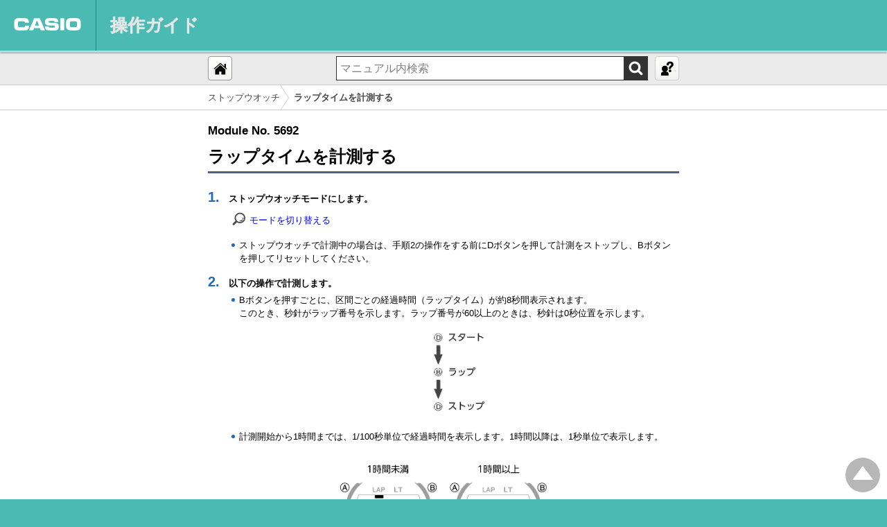

--- FILE ---
content_type: text/html; charset=UTF-8
request_url: https://support.casio.jp/wat/manual/5692_ja/UQIDSYazmdbzqp.html
body_size: 3278
content:
<!DOCTYPE html><html langcode="1041" lang="ja">
	<head>
		<meta charset="utf-8">
		<meta http-equiv="X-UA-Compatible" content="IE=edge">
		<meta http-equiv="imagetoolbar" content="no">
		<meta name="viewport" content="width=device-width, initial-scale=1, minimum-scale=1, maximum-scale=2">
		<meta name="copyright" content="All Rights Reserved, Copyright (C) CASIO COMPUTER CO., LTD.">
		<meta name="description" content="CASIO official home page.">
		<meta name="format-detection" content="telephone=no">
		<title>ラップタイムを計測する Module No. 5692 BABY-G - Support - CASIO</title>
		<link rel="stylesheet" type="text/css" href="../common3/css/common.css" media="all">
		<link rel="stylesheet" type="text/css" href="../common3/css/desktop.css" media="all and (min-width: 769px)">
		<link rel="stylesheet" type="text/css" href="../common3/css/smartphone.css" media="all and (min-width: 0px) and (max-width: 768px)">
		<link rel="stylesheet" type="text/css" href="../common3/css/caption.css" media="all">
		<link rel="stylesheet" type="text/css" media="all" href="../common3/css/BABY-G_common.css">
		<link rel="stylesheet" type="text/css" href="../common3/css/print.css" media="print">
		<noscript>
			<link rel="stylesheet" type="text/css" href="../common3/css/noscript.css" media="all">
		</noscript>
		<!--Google Tag Manager-->
		<script>(function(w,d,s,l,i){w[l]=w[l]||[];w[l].push({'gtm.start':
                new Date().getTime(),event:'gtm.js'});var f=d.getElementsByTagName(s)[0],
                j=d.createElement(s),dl=l!='dataLayer'?'&l='+l:'';j.async=true;j.src=
                'https://www.googletagmanager.com/gtm.js?id='+i+dl;f.parentNode.insertBefore(j,f);
                })(window,document,'script','dataLayer','GTM-PX424L');</script>
		<!--End Google Tag Manager-->
		<!--Google Tag Manager (noscript)-->
		<noscript>
			<iframe src="https://www.googletagmanager.com/ns.html?id=GTM-PX424L" height="0" width="0" style="display:none;visibility:hidden"></iframe>
		</noscript>
		<!--End Google Tag Manager (noscript)-->
		<!--Adobe analytics Tag--><script src="//assets.adobedtm.com/31d510c928c2/3904bf379c6a/launch-bba2176bfbb6.min.js" async></script>
		<!--End Adobe analytics Tag-->
	</head>
	<body class="second">
		<div id="wrapper">
			<noscript>
				<p class="js_text">この操作ガイドをご覧になるには、JavaScriptを有効にしてください</p>
			</noscript>
			<header id="header">
				<div id="header_in">
					<ul>
						<li id="hd_logo"><a href="https://casio.jp/"><img alt="CASIO" src="../common3/images/logo_01.png"></a></li>
						<li id="hd_title">
							<h1>操作ガイド</h1>
						</li>
					</ul>
				</div>
			</header>
			<div id="contents">
				<div id="btn_guide">
					<div class="btn_box">
						<ul>
							<li id="btn_home"><a href="index.html" class="top">&nbsp;</a></li>
							<li id="btn_help"><a href="UQIDSYtgvpolif.html"></a></li>
						</ul>
						<div class="search_box_table">
							<form method="post" onSubmit="return false;"><input type="text" id="searchText" size="10" title="search" dir="ltr" value="マニュアル内検索" onfocus="HideFormGuide(this,'マニュアル内検索');" onblur="ShowFormGuide(this,'マニュアル内検索');" autocomplete="off"><input type="submit" id="searchButton" value=""><div id="suggest" style="display: none;"></div>
							</form>
						</div>
					</div>
				</div>
				<div id="breadcrumbs">
					<ul>
						<li><a href="UQIDSYbqpczzwp.html">ストップウオッチ
</a></li>
						<li>
							<p>ラップタイムを計測する</p>
						</li>
					</ul>
				</div>
				<div id="main">
					<article class="article">
						<h2 id="module">Module No. 5692</h2>
						<div class="pageTitle">
							<h1 class="lowerLevel"><span class="inr">ラップタイムを計測する</span></h1>
						</div>
						<ol class="operation">
							<li id="UQIDMLczxmiuej">
								<p>ストップウオッチモードにします。</p>
							</li>
							<div class="link"><a href="UQIDSYbeluktwk.html">モードを切り替える</a></div>
							<p class="note">ストップウオッチで計測中の場合は、手順2の操作をする前にDボタンを押して計測をストップし、Bボタンを押してリセットしてください。</p>
							<li>
								<p>以下の操作で計測します。</p>
							</li>
							<p class="note">Bボタンを押すごとに、区間ごとの経過時間（ラップタイム）が約8秒間表示されます。<br>このとき、秒針がラップ番号を示します。ラップ番号が60以上のときは、秒針は0秒位置を示します。</p>
							<div class="img"><img class="img-w300" src="fig/fl_stw_LAP_btn_DBD_str_sp_stp_VPCVILcgngiudz.png" alt="fl_stw_LAP_btn_DBD_str_sp_stp"></div>
							<p class="note">計測開始から1時間までは、1/100秒単位で経過時間を表示します。1時間以降は、1秒単位で表示します。</p>
							<div class="img"><img class="img-w300" src="fig/5692_28_29_STW_UQIDILoqgfnvvc.png" alt="5692_28_29_STW"></div>
							<li>
								<p>Bボタンを押して、計測をリセットします。</p>
							</li>
						</ol>
						<div class="memo">
							<h1><span>参考</span></h1>
							<p class="note">Bボタンを押すたびに、計測したラップタイムを記録します。ラップタイムは、最大120本保存できます。</p>
							<p class="note">120本を超えると、一番古い計測結果から自動的に消去されます。</p>
							<p class="note">最後のラップタイム（ストップを押したときのラップタイム）は、リセットしたときに記録されます。</p>
						</div>
					</article>
					<nav id="lnav">
						<ul>
							<li><a href="UQIDSYbqpczzwp.html">ストップウオッチ</a></li>
							<ul>
								<li><a href="UQIDSYuyzftyeg.html">ラップタイムについて</a></li>
								<li><a href="UQIDSYrifhxprm.html">時刻モードから直接計測を開始する</a></li>
								<li><a href="UQIDSYykpvrctu.html">計測する</a></li>
								<li class="current"><a href="UQIDSYazmdbzqp.html">ラップタイムを計測する</a></li>
								<li><a href="UQIDSYilrydcbs.html">メモリーについて</a></li>
								<li><a href="UQIDSYpheemyzt.html">計測データのリコール</a></li>
							</ul>
						</ul>
					</nav>
					<div id="main_bottom">
						<p class="page_top"><a href="javascript:void(0);"></a></p>
						<div id="btn_back">
							<p>前へ</p>
						</div>
						<div id="btn_next">
							<p>次へ</p>
						</div>
						<div id="btn_home_back"><a href="index.html">ホームへ戻る</a></div>
						<div id="btn_print">
							<p><a href="javascript:void(0);"><span class="inr">このページを印刷</span></a></p>
						</div>
					</div>
				</div>
			</div>
		</div>
		<script>
            let suggestWords = [''
            , 'デュアルタイム'
, 'モードを切り替える'
, '12時間制/24時間制'
, 'オートライト'
, 'サマータイム'
, '操作音'
, 'ライト点灯'
, 'タイマー'
, 'アラーム'
, '時報'
, '針の位置を補正'
, 'ストップウオッチ'
, '針退避機能'
, '時刻合わせ'
, 'メモリー'
, 'データリコール'
            ];
        </script>
		<footer id="footer">
			<div id="footer_in">
				<ul id="ft_fNavi">
					<li><a href="http://www.casio.co.jp/help/">利用規約</a></li>
				</ul>
				<p id="ft_copy">© 2022 CASIO COMPUTER CO., LTD.</p>
			</div>
		</footer>
		<script>
            let commonFolderPath = '../common3';
            
                let hasSearchInputBox = true;</script>
		<script type="text/javascript" src="../common3/js/entry.js"></script>
	</body>
</html>

--- FILE ---
content_type: text/css
request_url: https://support.casio.jp/wat/manual/common3/css/desktop.css
body_size: 4073
content:
@charset "UTF-8";
/** DESKTOP CSS  @version   0.01 2012-06-27 @copyright All Rights Reserved, Copyright (C) CASIO COMPUTER CO., LTD @link      http://casio.jp/  */
/* ---------------------------------------------------------------------- SUPER CLASS
----------------------------------------------------------------------*/
.clearfix, #header #header_in, #header #header_in #hd_logo, #header #header_in #search form, #contents, #contents #main_bottom, #footer #footer_in, .second #contents #btn_guide {
  *zoom: 1;
}
.clearfix:before, #header #header_in:before, #header #header_in #hd_logo:before, #header #header_in #search form:before, #contents #main_bottom:before, #footer #footer_in:before, .second #contents #btn_guide:before, .clearfix:after, #header #header_in:after, #header #header_in #hd_logo:after, #header #header_in #search form:after, #contents #main_bottom:after, #footer #footer_in:after, .second #contents #btn_guide:after {
  content: "";
  display: block;
  overflow: hidden;
}
.clearfix:after, #header #header_in:after, #header #header_in #hd_logo:after, #header #header_in #search form:after, #contents:after, #contents #main_bottom:after, #footer #footer_in:after, .second #contents #btn_guide:after {
  clear: both;
}
/* ---------------------------------------------------------------------- COMMON CLASS
----------------------------------------------------------------------*/
/* device-type */
.sp {
  display: none !important;
}
#wrapper {
  min-height: 100vh;
  position: relative;
  padding-bottom: 30px;
  box-sizing: border-box;
  overflow: hidden;
}
#wrapper .js_text {
  margin: 10px;
  padding: 10px;
  text-align: center;
  border: 1px solid #F00;
  color: #FF0000;
  box-shadow: 0px 0px 0px 10px rgba(200, 200, 200, 1);
  line-height: 1.4;
  font-size: 16px;
}
#header {
  position: relative;
}
#header #header_in {
  border-bottom: solid 2px #ff0000;
  background: #000;
  box-shadow: 0 2px 2px rgba(0, 0, 0, 0.25);
}
#header #header_in #hd_logo {
  float: left;
}
#header #header_in #hd_logo a {
  float: left;
  display: block;
  padding: 26px 19px 23px 20px;
  border-right: solid 1px #333;
}
#header #header_in h1 {
  display: block;
  float: left;
  padding: 0 0 0 20px;
  color: #e6e6e6;
  font-family: "Helvetica", "Arial", "Verdana", sans-serif;
  font-weight: bold;
  font-size: 25px;
  text-shadow: 0 0 1px rgba(255, 255, 255, 0.9);
}
#header #header_in select {
  float: right;
  width: 150px;
  margin: 13px 15px 0 0;
  line-height: 1.3;
}
#header #header_in ul {
  float: left;
  display: table;
}
#header #header_in ul li {
  display: table-cell;
  vertical-align: middle;
}
#contents {
  max-width: 720px;
  margin: 0 auto;
  display: block;
}
#contents:before, #contents:after {
  content: '';
  display: table;
}
#contents:after {
  clear: both;
}
#contents #main_bottom {
  width: 100%;
  float: right;
  clear: both;
  padding-top: 10px;
}
#contents #main_bottom #btn_back, #contents #main_bottom #btn_next, #contents #main_bottom #btn_home_back {
  float: left;
  margin-right: 10px;
  border: solid 1px #ccc;
  border-radius: 4px;
  background-clip: padding-box;
  background-color: #f2f2f1;
  background: -webkit-gradient(linear, left top, left bottom, color-stop(0, white), color-stop(1, #f2f2f1));
  background: -webkit-linear-gradient(top, white, #f2f2f1);
  background: -moz-linear-gradient(top, white, #f2f2f1);
  background: -o-linear-gradient(top, white, #f2f2f1);
  background: -ms-linear-gradient(top, white, #f2f2f1);
  background: linear-gradient(top, white, #f2f2f1);
  -pie-background: linear-gradient(white, #f2f2f1);
  display: inline-block;
}
#contents #main_bottom #btn_back p, #contents #main_bottom #btn_next p, #contents #main_bottom #btn_home_back a {
  background: url(../images/burette/ico_arw_02.svg) no-repeat left center;
  background-size: 25px auto;
  padding: 9px 10px 9px 25px;
  font-weight: bold;
  font-size: 88%;
  border: solid 1px #fff;
  border-radius: 4px;
  cursor: pointer;
}
#contents #main_bottom #btn_next p {
  background: url(../images/burette/ico_arw_01.svg) no-repeat right center;
  background-size: 25px auto;
  padding: 9px 25px 9px 10px;
}
#contents #main_bottom #btn_home_back a {
  background: url(../images/icon/ico_home.svg) no-repeat left 5px center;
  background-size: 25px auto;
  padding: 10px 10px 10px 35px !important;
  display: block;
}
#contents #main_bottom #btn_print {
  float: left;
}
#contents #main_bottom #btn_print p {
  position: relative;
  float: left;
  background: #fff;
  border: solid 1px #ccc;
  border-radius: 4px;
  background-clip: padding-box;
}
#contents #main_bottom #btn_print p a {
  position: relative;
  display: inline-block;
  padding: 9px 14px 9px 10px;
  font-family: "Helvetica", "Arial", "Verdana", sans-serif;
  font-weight: bold;
  font-size: 88%;
  background-color: #f2f2f1;
  background: -webkit-gradient(linear, left top, left bottom, color-stop(0, white), color-stop(1, #f2f2f1));
  background: -webkit-linear-gradient(top, white, #f2f2f1);
  background: -moz-linear-gradient(top, white, #f2f2f1);
  background: -o-linear-gradient(top, white, #f2f2f1);
  background: -ms-linear-gradient(top, white, #f2f2f1);
  background: linear-gradient(top, white, #f2f2f1);
  -pie-background: linear-gradient(white, #f2f2f1);
  border-radius: 4px;
  background-clip: padding-box;
  border: solid 1px #fff;
}
#contents #main_bottom #btn_print p a .inr {
  background: url(../images/icon/ico_print.png) no-repeat left center;
  padding: 4px 0px 4px 25px;
}
#contents #main_bottom #btn_print p .arw {
  display: none;
}
#contents #main_bottom #part {
	float: left;
  padding-top: 9px;
  font-size: 75%;
}
#contents #main_bottom #part p {
  text-align: left;
}
#contents #main_bottom #opum_part {
	float: right;
  padding-top: 9px;
  font-size: 75%;
}
#footer {
  width: 100%;
  overflow: hidden;
  z-index: 1;
  display: block;
  position: absolute;
  bottom: 0;
}
#footer #footer_in {
  background: #000;
  margin-top: 10px;
  padding: 18px 20px;
  color: #fff;
  font-size: 69%;
  border-top: solid 2px #ff0000;
  box-shadow: 0 -2px 2px rgba(0, 0, 0, 0.25);
}
#footer #footer_in a {
  color: #fff;
}
#footer #footer_in #ft_fNavi {
  float: left;
}
#footer #footer_in #ft_copy {
  float: right;
  direction: ltr;
}
#header {
	margin: 0px;
}
.home #contents {
  margin: 0 auto 40px;
  padding: 0 10px;
}
.home #contents #main .pageTitle{
	margin-top: 20px;
  position: relative;
}
.home.int #contents #main .pageTitle{
	overflow: hidden;
}
.home #contents #main .pageTitle #module{
	float: left;
	margin-bottom: 20px;
}
.home #contents #main .pageTitle #module h2{
  margin: 0px;
  font-size: 100%;
	font-weight: normal;
}
.home #contents #main .pageTitle h3 {
  margin: 0px;
  font-size: 100%;
}
.home #contents #main .article {
  position: relative;
}
.home #contents #main #btn_help {
	float: right;
	margin-bottom: 20px;
	width: 35px;
  background: #fff;
  border: solid 1px #ccc;
  border-radius: 4px;
  background-clip: padding-box;
  background: -webkit-gradient(linear, left top, left bottom, color-stop(0, white), color-stop(1, #f2f2f1));
  background: -webkit-linear-gradient(top, white, #f2f2f1);
  background: -moz-linear-gradient(top, white, #f2f2f1);
  background: -o-linear-gradient(top, white, #f2f2f1);
  background: -ms-linear-gradient(top, white, #f2f2f1);
  background: linear-gradient(top, white, #f2f2f1);
  -pie-background: linear-gradient(white, #f2f2f1);
	overflow: hidden;
}
.home.int #contents #main #btn_help {
	margin-bottom: 0px;
}
.home #contents #main #btn_help a {
  height: 33px;
  line-height: 33px;
  display: block;
	background: url(../images/icon/ico_help.svg) no-repeat center center;
  border-radius: 4px;
  background-clip: padding-box;
  border: solid 1px #fff;
}
.home #contents #main .pageTitle h1 {
  border: solid 1px #ccc;
  background: #fff;
  margin: 0 0 15px 0;
  padding: 1px;
  box-shadow: 0 2px 2px rgba(0, 0, 0, 0.15);
  clear: both;
	overflow: hidden;
}
.home #contents #main .pageTitle h1 .inr {
  display: block;
  border: solid 18px #f7f7f7;
  text-align: center;
  padding: 25px 0 20px 0;
  background: #000;
}
.home #contents #main .pageTitle h1 .inr img {
  width: 300px;
}
.second #contents {
  margin: 0 auto 60px;
}
.second #contents #btn_guide {
  position: relative;
  background: #ebebeb;
  padding: 6px 100%;
  margin: 0 -100%;
}
.second #contents #btn_guide.fixed {
  position: fixed;
  left: 0;
  top: 0;
  padding: 6px 0;
  margin: auto;
  z-index: 1000;
  width: 100%;
}
.second #contents #btn_guide li {
  position: relative;
  width: auto;
  height: 33px;
  border: solid 1px #ccc;
  border-radius: 4px;
  background-clip: padding-box;
  background: -webkit-gradient(linear, left top, left bottom, color-stop(0, white), color-stop(1, #f2f2f1));
  background: -webkit-linear-gradient(top, white, #f2f2f1);
  background: -moz-linear-gradient(top, white, #f2f2f1);
  background: -o-linear-gradient(top, white, #f2f2f1);
  background: -ms-linear-gradient(top, white, #f2f2f1);
  background: linear-gradient(top, white, #f2f2f1);
  -pie-background: linear-gradient(white, #f2f2f1);
}
.second #contents #btn_guide li a {
  font-size: 14px !important;
  font-weight: bold;
  color: #000;
  display: block;
  width: 33px;
  height: 33px;
  padding: 0;
  overflow: hidden;
  line-height: 33px;
}
.second #contents #btn_guide li#btn_home {
  float: left;
  border: solid 1px #999;
  margin-left: 20px;
}
.second #contents #btn_guide li#btn_home a {
  background: url(../images/icon/ico_home.svg) no-repeat center center;
}
.second #contents #btn_guide li#btn_menu {
  display: none;
}
.second #contents #btn_guide li#search_i {
  float: right;
  margin-left: 10px;
}
.second #contents #btn_guide li#search_i a {
  background: url(../images/icon/ico_search.svg) no-repeat center center;
}
.second #contents #btn_guide li#btn_help {
  float: right;
  margin: 0 20px 0 10px;
}
.second #contents #btn_guide li#btn_help a {
  background: url(../images/icon/ico_help.svg) no-repeat center center;
}
.second #contents #main {
  width: 100%;
  padding: 0 20px 0 20px;
  box-sizing: border-box;
  display: block;
}
.second #contents #main .article {
  padding-bottom: 20px;
  width: 100%;
}
.second #contents #main .article h2#module {
	margin: 20px 0 10px 0;
	padding: 0;
	border: none;
}
.second #contents #main .article .pageTitle {
	position: relative;
	z-index: 100;
}
.second #contents #main .article h1 {
  margin-bottom: 20px;
  font-size: 150%;
  border-bottom: solid 3px #54607F;
  line-height: 1.2;
}
.second #contents #main .article h1 .inr {
  position: relative;
  display: inline-block;
  padding-bottom: 10px;
  bottom: -3px;
}
.second #contents #main .article h2 {
  border-bottom: solid 1px #ccc;
  margin-top:-50px;
  padding-top:70px;
  margin-bottom: 10px;
  padding-bottom: 10px;
  font-size: 106%;
  line-height: 1.2;
  position: relative;
  z-index: 1;
}
.second #contents #main .article h2 .inr {
  display: block;
  padding-left: 10px;
  border-left: solid 4px #54607F;
}
.second #contents #main .article h3 {
  margin-top:-50px;
  padding-top:60px;
  margin-bottom: 10px;
  font-size: 88%;
}
.second #contents #main .article h3 .inr{
  padding: 8px 10px;
  background: #f4f4f4;
  display: block;
}

.second #contents #main .article h4 {
  margin: 10px 0px 5px 0px;
  font-size: 88%;
}
.second #contents #main .article .img {
  text-align: center;
  margin: 15px 0;
}

#contents .page_top {
  position: fixed;
  bottom: 10px;
  right: 10px;
  width: 50px;
  height: 50px;
  background-color: #999;
  border-radius: 50%;
  opacity: 0.7;
  z-index: 999;
}
#contents .page_top a {
  text-align: center;
  margin-top: 12px;
  margin-left: 10px;
  width: 0;
  height: 0;
  border-style: solid;
  border-width: 0 15px 20px 15px;
  border-color: transparent transparent #FFF transparent;
  display: block;
}
#contents .page_top:hover {
  opacity: 1;
  -webkit-transition: all 0.3s ease;
  -moz-transition: all 0.3s ease;
  -o-transition: all 0.3s ease;
  transition: all 0.3s ease;
}
/*----------------------------------------------------
	index
----------------------------------------------------*/
.pop_text {
  position: absolute;
  right: 0;
	top: 45%;
  width: 100%;
  line-height: 1.4;
  z-index: 1;
}
.pop_text p {
  float: right;
  width: 45%;
  padding: 0px 20px 0px 0px;
  box-sizing: border-box;
}
.pop {
  display: flex;
  justify-content: center;
  align-items: center;
  margin: 0px;
}
.pop_position {
  margin: auto;
  position: relative;
  max-width: 350px;
  padding-bottom: 0px;
}
.pop .pop_img {
  float: left;
}
.pop .pop_content {
  width: 55%;
  float: left;
  background-color: #FFF;
  position: relative;
  z-index: 10;
}
.pop .popbox img {
  width: auto;
  max-width: 350px;
}

/*----------------------------------------------------
	bread
----------------------------------------------------*/
#breadcrumbs {
  width: 100%;
  overflow: hidden;
  margin: auto -100% 20px -100%;
  padding: 0 100%;
  border-top: 1px solid #ccc;
  border-bottom: 1px solid #ccc;
}
#breadcrumbs ul {
  display: table;
	margin: 0 15px;
}
#breadcrumbs li {
  display: table-cell;
  white-space: nowrap;
}
#breadcrumbs a, #breadcrumbs p {
  font-size: 82%;
  text-decoration: none;
  color: #444;
  position: relative;
  background-color: #fff;
  padding: 8px 0px 8px 20px;
  display: block;
}
#breadcrumbs li:first-child a {
  padding-left: 5px;
}
#breadcrumbs a:hover {
  background-color: #ddd;
}
#breadcrumbs a.top:hover {
  background: #ddd url(../images/ico_home.svg) no-repeat center -2px;
  background-size: 35px auto;
}
#breadcrumbs a::after, #breadcrumbs a::before, #breadcrumbs p::after, #breadcrumbs p::before {
  content: "";
  position: absolute;
  top: 50%;
  margin-top: -1.5em;
  border-top: 1.5em solid transparent;
  border-bottom: 1.5em solid transparent;
  border-left: 1em solid;
  right: -1em;
  padding-left: 1px;
}
#breadcrumbs a::after, #breadcrumbs p::after {
  z-index: 2;
  border-left-color: #fff;
}
#breadcrumbs a::before, #breadcrumbs p::before {
  border-left-color: #ccc;
  right: -1.1em;
  z-index: 1;
}
#breadcrumbs a:hover::after {
  border-left-color: #ddd;
}
#breadcrumbs li:last-child {
  padding-right: 10px;
}
#breadcrumbs li:first-child p {
  font-weight: bold;
  padding: 8px 15px 8px 10px;
}
#breadcrumbs li:last-child p {
  font-weight: bold;
}
#breadcrumbs li:last-child p::after, #breadcrumbs li:last-child p::before {
  border: none;
}
#breadcrumbs div {
  display: none;
}
/*----------------------------------------------------
	search
----------------------------------------------------*/
#btn_guide .search_box_table{
	margin-right: 65px;
}
#btn_guide.t_hide .search_box_table{
	margin-right: 20px;
}
#btn_guide .search_box_table #searchButton {
  right: 0px;
}
/*----------------------------------------------------
	tabs
----------------------------------------------------*/
.second #contents #main .article .tabs {
  margin-top: 0px;
  position: relative;
  overflow: hidden;
}
.second #contents #main .article .tabs .tab_menu {
  display: table;
  width: 100%;
}
.second #contents #main .article .tab_menu li {
  display: table-cell;
  margin: 0px;
  padding: 0px;
  background: none;
}
.second #contents #main .article .tab_menu li a {
  font-size: 90%;
  text-align: center;
  background: #EFEFEF;
  color: #226AB7;
  margin: 0px;
  padding: 10px;
  -moz-box-shadow: 0 0 5px #999 inset;
  -webkit-box-shadow: 0 0 5px #999 inset;
  box-shadow: 0 0 5px #999 inset;
  display: block;
}
.second #contents #main .article .tab_menu li a:hover {
  background: #BDD5EA;
}
.second #contents #main .article .tab_menu li.active a {
  background: #226AB7;
  color: #FFF;
  -moz-box-shadow: none;
  -webkit-box-shadow: none;
  box-shadow: none;
}
.second #contents #main .article .tab_menu li a {
  text-decoration: none;
}
.second #contents #main .article .tabbox {
  position: relative;
  overflow: hidden;
  zoom: 1;
  padding: 5px 15px 15px 15px;
  border: 1px solid #226AB7;
}

--- FILE ---
content_type: text/css
request_url: https://support.casio.jp/wat/manual/common3/css/caption.css
body_size: 1183
content:
/* キャプションイラスト内部に関するもの */
div.caption_illust_container{
	margin:15px 0;
}
div.caption_illust_container div.caption_illst_src {
    height: 0px;
}
div.caption_illust_container {
    position: relative;
    margin-left: 0px;
}
div.caption_illust_container div.caption_texts {
    position: relative;
}
div.caption_illust_container p img/*.img-inline*/ {
    display: inline;
    padding: 0 1.5px;
}
div.caption_illust_container div.caption_text {
    position: absolute;
    text-align: left;
}
div.caption_illust_container div.caption_text.center {
    text-align: center;
}
div.caption_illust_container div.caption_text.right {
    text-align: right;
}
#main div.caption_illust_container div.caption_text.right * {
    margin: 0 0 0 auto;
}
#main div.caption_illust_container div.caption_text > *
, .second #contents #main .article div.caption_text > * {
    line-height: inherit;
    height: inherit;
    width: inherit;
    display: table-cell;    /* 子要素の vertical-align を有効にするため */
}
#main div.caption_illust_container div.bold {
    font-weight: bold;
}
#main div.caption_illust_container div.underlined {
    text-decoration: underline;
}
#main div.caption_illust_container div.italic {
    font-style: italic;
}
#main div.caption_illust_container div.v_top > * {
    vertical-align: top;
}
#main div.caption_illust_container div.v_center > * {
    vertical-align: middle;
}
#main div.caption_illust_container div.v_bottom > * {
    vertical-align: bottom;
}
#main div.caption_illust_container * {
    line-height: inherit;
    font-weight: inherit;
    font-size: inherit;
}
#main div.caption_illust_container img.self_cap
, #main div.caption_illust_container div.img
, #main div.caption_illust_container div.caption_text * {
    margin: 0px;
}

/* 高さの異なるイラストが並んだ場合に上端揃えするため */ 

div.figures > div.caption_illust_container {
    vertical-align: top;
}

/*----------------------------------------------------
 キャプションイラスト外部 (他要素との位置関係) に関するもの 
----------------------------------------------------*/
/*
div.caption_illust_container.caption_illust_float_right {
    float: right;
    clear: right;
}*/
article aside.important
, article aside.note { /* 直前に float:right のキャプションイラストがある場合に被ってしまう件への対応。 */
    clear: both;
}
/* column group の要素である場合 */
@media screen and (min-width: 769px) {
div.multi-column-caption {
    display:grid;
    display:-ms-grid; }
    div.multi-column-caption.col-len-1 { grid-template-columns: repeat(1, minmax(0px, 1fr)); -ms-grid-columns: (minmax(0, 1fr))[1]; }
    div.multi-column-caption.col-len-2 { grid-template-columns: repeat(2, minmax(0px, 1fr)); -ms-grid-columns: (minmax(0, 1fr))[2]; }
    div.multi-column-caption.col-len-3 { grid-template-columns: repeat(3, minmax(0px, 1fr)); -ms-grid-columns: (minmax(0, 1fr))[3]; }
    div.multi-column-caption.col-len-4 { grid-template-columns: repeat(4, minmax(0px, 1fr)); -ms-grid-columns: (minmax(0, 1fr))[4]; }
    div.multi-column-caption.col-len-5 { grid-template-columns: repeat(5, minmax(0px, 1fr)); -ms-grid-columns: (minmax(0, 1fr))[5]; }
div.multi-column-caption > div:nth-child(1) { -ms-grid-column:1; }
div.multi-column-caption > div:nth-child(2) { -ms-grid-column:2; }
div.multi-column-caption > div:nth-child(3) { -ms-grid-column:3; }
div.multi-column-caption > div:nth-child(4) { -ms-grid-column:4; }
div.multi-column-caption > div:nth-child(5) { -ms-grid-column:5; }
}

/*----------------------------------------------------
    arabic
----------------------------------------------------*/

html[dir="rtl"] #main div.caption_illust_container { /* itrex で左右端に余裕のないレイアウトをした場合に見切れる件への対応 */
    margin-left: 5px;
    margin-right: 5px;
}

html[dir="rtl"] #main div.caption_illust_container *:not(.center .left) {
    text-align: right;
}

/*----------------------------------------------------
----------------------------------------------------*/


--- FILE ---
content_type: text/css
request_url: https://support.casio.jp/wat/manual/common3/css/BABY-G_common.css
body_size: 1030
content:
html, #header #header_in, #footer #footer_in {
  background: #4BBAB3 !important;
}
.home #contents #main .pageTitle h1 .inr {
  background: #FFF !important;
}
#header #header_in #hd_logo a {
  border-right: 1px solid #128784 !important;
}
#header #header_in {
  border-bottom: solid 2px #BBDDF1 !important;
}
.home .accordion .acc_title:nth-child(1) {
  background: #4BBAB3 url(../images/icon/ico_minus_w.svg) no-repeat right center;
	 border: 1px solid #4BBAB3;
}
.home .accordion .acc_title.open:nth-child(1) {
  background: #4BBAB3 url(../images/icon/ico_plus_w.svg) no-repeat right center;
}
.home .accordion .acc_title:nth-child(1):lang(ar) {
  background: #4BBAB3 url(../images/icon/ico_minus_w.svg) no-repeat left center;
}
.home .accordion .acc_title.open:nth-child(1):lang(ar) {
  background: #4BBAB3 url(../images/icon/ico_plus_w.svg) no-repeat left center;
}
.acc_box #nav .cat ul li.Start a {
	background: url(../images/icon/BABY-G/h_icon_Start.svg) no-repeat center top 30px;
	background-size: auto 60px;
}
.acc_box #nav .cat ul li.Timeadjust a {
	background: url(../images/icon/BABY-G/h_icon_Timeadjust.svg) no-repeat center top 30px;
	background-size: auto 60px;
}
.acc_box #nav .cat ul li.Worldtime a {
	background: url(../images/icon/BABY-G/h_icon_Worldtime.svg) no-repeat center top 30px;
	background-size: auto 60px;
}
.acc_box #nav .cat ul li.Stopwatch a {
	background: url(../images/icon/BABY-G/h_icon_Stopwatch.svg) no-repeat center top 30px;
	background-size: auto 60px;
}
.acc_box #nav .cat ul li.Timer a {
	background: url(../images/icon/BABY-G/h_icon_Timer.svg) no-repeat center top 30px;
	background-size: auto 60px;
}
.acc_box #nav .cat ul li.Alarm a {
	background: url(../images/icon/BABY-G/h_icon_Alarm.svg) no-repeat center top 30px;
	background-size: auto 60px;
}
.acc_box #nav .cat ul li.Handadjust a {
	background: url(../images/icon/BABY-G/h_icon_Handadjust.svg) no-repeat center top 30px;
	background-size: auto 60px;
}
.acc_box #nav .cat ul li.Setting a {
	background: url(../images/icon/BABY-G/h_icon_Setting.svg) no-repeat center top 30px;
	background-size: auto 60px;
}
.acc_box #nav .cat ul li.Info a {
	background: url(../images/icon/BABY-G/h_icon_Info.svg) no-repeat center top 30px;
	background-size: auto 60px;
}
.acc_box #nav .cat ul li.Info2 a {
	background: url(../images/icon/BABY-G/h_icon_Info2.svg) no-repeat center top 30px;
	background-size: auto 60px;
}
.acc_box #nav .cat ul li.Trouble a {
	background: url(../images/icon/BABY-G/h_icon_Trouble.svg) no-repeat center top 30px;
	background-size: auto 60px;
}
.acc_box #nav .cat ul li.Mobile_link a {
	background: url(../images/icon/BABY-G/h_icon_Mobile_link.svg) no-repeat center top 30px;
	background-size: auto 60px;
}
.acc_box #nav .cat ul li.Time_zone a {
	background: url(../images/icon/BABY-G/h_icon_Time_zone.svg) no-repeat center top 30px;
	background-size: auto 60px;
}
.acc_box #nav .cat ul li.Reminder a {
	background: url(../images/icon/BABY-G/h_icon_Reminder.svg) no-repeat center top 30px;
	background-size: auto 60px;
}
.acc_box #nav .cat ul li.Digicon a {
	background: url(../images/icon/BABY-G/h_icon_Digicon.svg) no-repeat center top 30px;
	background-size: auto 60px;
}
.acc_box #nav .cat ul li.Sp_notice a {
	background: url(../images/icon/BABY-G/h_icon_Sp_notice.svg) no-repeat center top 30px;
	background-size: auto 60px;
}
.acc_box #nav .cat ul li.Weather a {
	background: url(../images/icon/BABY-G/h_icon_Weather.svg) no-repeat center top 30px;
	background-size: auto 60px;
}
.acc_box #nav .cat ul li.Mountain a {
	background: url(../images/icon/BABY-G/h_icon_Mountain.svg) no-repeat center top 30px;
	background-size: auto 60px;
}
.acc_box #nav .cat ul li.Spec a {
	background: url(../images/icon/BABY-G/h_icon_Spec.svg) no-repeat center top 30px;
	background-size: auto 60px;
}
.acc_box #nav .cat ul li.City_table a {
	background: url(../images/icon/BABY-G/h_icon_City_table.svg) no-repeat center top 30px;
	background-size: auto 60px;
}
.acc_box #nav .cat ul li.Power_saving a {
	background: url(../images/icon/BABY-G/h_icon_Power_saving.svg) no-repeat center top 30px;
	background-size: auto 60px;
}
.acc_box #nav .cat ul li.Button_op a {
	background: url(../images/icon/BABY-G/h_icon_Button_op.svg) no-repeat center top 30px;
	background-size: auto 60px;
}
.acc_box #nav .cat ul li.Altitude_record a {
	background: url(../images/icon/BABY-G/h_icon_Altitude_record.svg) no-repeat center top 30px;
	background-size: auto 60px;
}
.acc_box #nav .cat ul li.Training a {
	background: url(../images/icon/BABY-G/h_icon_Training.svg) no-repeat center top 30px;
	background-size: auto 60px;
}
.acc_box #nav .cat ul li.Training_log a {
	background: url(../images/icon/BABY-G/h_icon_Training_log.svg) no-repeat center top 30px;
	background-size: auto 60px;
}
.acc_box #nav .cat ul li.Pedometer a {
	background: url(../images/icon/BABY-G/h_icon_Pedometer.svg) no-repeat center top 30px;
	background-size: auto 60px;
}
.acc_box #nav .cat ul li.Atm a {
	background: url(../images/icon/BABY-G/h_icon_Atm.svg) no-repeat center top 30px;
	background-size: auto 60px;
}
.acc_box #nav .cat ul li.Temp a {
	background: url(../images/icon/BABY-G/h_icon_Temp.svg) no-repeat center top 30px;
	background-size: auto 60px;
}
.acc_box #nav .cat ul li.Temp a {
	background: url(../images/icon/BABY-G/h_icon_Temp.svg) no-repeat center top 30px;
	background-size: auto 60px;
}
.acc_box #nav .cat ul li.Sea_moon a {
	background: url(../images/icon/BABY-G/h_icon_Sea_moon.svg) no-repeat center top 30px;
	background-size: auto 60px;
}
.acc_box #nav .cat ul li.Dual_time a {
	background: url(../images/icon/BABY-G/h_icon_Dual_time.svg) no-repeat center top 30px;
	background-size: auto 60px;
}
.acc_box #nav .cat ul li.Sun_move a {
	background: url(../images/icon/BABY-G/h_icon_Sun_move.svg) no-repeat center top 30px;
	background-size: auto 60px;
}
.acc_box #nav .cat ul li.Tel_memo a {
	background: url(../images/icon/BABY-G/h_icon_Tel_memo.svg) no-repeat center top 30px;
	background-size: auto 60px;
}
.acc_box #nav .cat ul li.Diving a {
	background: url(../images/icon/BABY-G/h_icon_Diving.svg) no-repeat center top 30px;
	background-size: auto 60px;
}
.acc_box #nav .cat ul li.Activity a {
	background: url(../images/icon/BABY-G/h_icon_Activity.svg) no-repeat center top 30px;
	background-size: auto 60px;
}
.acc_box #nav .cat ul li.Activity_log a {
	background: url(../images/icon/BABY-G/h_icon_Activity_log.svg) no-repeat center top 30px;
	background-size: auto 60px;
}
.acc_box #nav .cat ul li.Activity_set a {
	background: url(../images/icon/BABY-G/h_icon_Activity_set.svg) no-repeat center top 30px;
	background-size: auto 60px;
}
.acc_box #nav .cat ul li.Almanac a {
	background: url(../images/icon/BABY-G/h_icon_Almanac.svg) no-repeat center top 30px;
	background-size: auto 60px;
}
.acc_box #nav .cat ul li.App_activity a {
	background: url(../images/icon/BABY-G/h_icon_App_activity.svg) no-repeat center top 30px;
	background-size: auto 60px;
}
.acc_box #nav .cat ul li.App_set a {
	background: url(../images/icon/BABY-G/h_icon_App_set.svg) no-repeat center top 30px;
	background-size: auto 60px;
}
.acc_box #nav .cat ul li.Basic_info a {
	background: url(../images/icon/BABY-G/h_icon_Basic_info.svg) no-repeat center top 30px;
	background-size: auto 60px;
}
.acc_box #nav .cat ul li.Blood a {
	background: url(../images/icon/BABY-G/h_icon_Blood.svg) no-repeat center top 30px;
	background-size: auto 60px;
}
.acc_box #nav .cat ul li.Charging a {
	background: url(../images/icon/BABY-G/h_icon_Charging.svg) no-repeat center top 30px;
	background-size: auto 60px;
}
.acc_box #nav .cat ul li.Day_counter a {
	background: url(../images/icon/BABY-G/h_icon_Day_counter.svg) no-repeat center top 30px;
	background-size: auto 60px;
}
.acc_box #nav .cat ul li.Exercise a {
	background: url(../images/icon/BABY-G/h_icon_Exercise.svg) no-repeat center top 30px;
	background-size: auto 60px;
}
.acc_box #nav .cat ul li.Heart_rate a {
	background: url(../images/icon/BABY-G/h_icon_Heart_rate.svg) no-repeat center top 30px;
	background-size: auto 60px;
}
.acc_box #nav .cat ul li.life_log a {
	background: url(../images/icon/BABY-G/h_icon_life_log.svg) no-repeat center top 30px;
	background-size: auto 60px;
}
.acc_box #nav .cat ul li.Machine a {
	background: url(../images/icon/BABY-G/h_icon_Machine.svg) no-repeat center top 30px;
	background-size: auto 60px;
}
.acc_box #nav .cat ul li.Mode_ov a {
	background: url(../images/icon/BABY-G/h_icon_Mode_ov.svg) no-repeat center top 30px;
	background-size: auto 60px;
}
.acc_box #nav .cat ul li.Nr_recovery a {
	background: url(../images/icon/BABY-G/h_icon_Nr_recovery.svg) no-repeat center top 30px;
	background-size: auto 60px;
}
.acc_box #nav .cat ul li.Profile a {
	background: url(../images/icon/BABY-G/h_icon_Profile.svg) no-repeat center top 30px;
	background-size: auto 60px;
}
.acc_box #nav .cat ul li.Recovery a {
	background: url(../images/icon/BABY-G/h_icon_Recovery.svg) no-repeat center top 30px;
	background-size: auto 60px;
}
.acc_box #nav .cat ul li.Sm_alarm a {
	background: url(../images/icon/BABY-G/h_icon_Sm_alarm.svg) no-repeat center top 30px;
	background-size: auto 60px;
}
.acc_box #nav .cat ul li.To_activity a {
	background: url(../images/icon/BABY-G/h_icon_To_activity.svg) no-repeat center top 30px;
	background-size: auto 60px;
}
.acc_box #nav .cat ul li.Training_pc a {
	background: url(../images/icon/BABY-G/h_icon_Training_pc.svg) no-repeat center top 30px;
	background-size: auto 60px;
}
.acc_box #nav .cat ul li.Watch_and_Sp a {
	background: url(../images/icon/BABY-G/h_icon_Watch_and_Sp.svg) no-repeat center top 30px;
	background-size: auto 60px;
}
.acc_box #nav .cat ul li.Multi_time a {
	background: url(../images/icon/BABY-G/h_icon_Multi_time.svg) no-repeat center top 30px;
	background-size: auto 60px;
}
.acc_box #nav .cat ul li.Notes a {
	background: url(../images/icon/BABY-G/h_icon_Notes.svg) no-repeat center top 30px;
	background-size: auto 60px;
}
.acc_box #nav .cat ul li.Time_flashing a {
	background: url(../images/icon/BABY-G/h_icon_Time_flashing.svg) no-repeat center top 30px;
	background-size: auto 60px;
}
.acc_box #nav .cat ul li.luminous a {
	background: url(../images/icon/BABY-G/h_icon_luminous.svg) no-repeat center top 30px;
	background-size: auto 60px;
}
#footer #footer_in {
  border-top: solid 2px #BBDDF1 !important;
}

--- FILE ---
content_type: text/css
request_url: https://support.casio.jp/wat/manual/common3/css/smartphone.css
body_size: 4504
content:
@charset "UTF-8";
/** SMARTPHONE CSS  @version   0.01 2012-06-27 @copyright All Rights Reserved, Copyright (C) CASIO COMPUTER CO., LTD @link      http://casio.jp/  */
/* ---------------------------------------------------------------------- SUPER CLASS
----------------------------------------------------------------------*/
.clearfix:before, #header #header_in:before, #header #header_in #hd_logo:before, #header #header_in #search form:before, #contents:before, #contents #main_bottom:before, #footer #footer_in:before, .second #contents #btn_guide:before, .clearfix:after, #header #header_in:after, #header #header_in #hd_logo:after, #header #header_in #search form:after, #contents:after, #contents #main_bottom:after, #footer #footer_in:after, .second #contents #btn_guide:after {
  content: "";
  display: block;
  overflow: hidden;
}
.clearfix:after, #header #header_in:after, #header #header_in #hd_logo:after, #header #header_in #search form:after, #contents:after, #contents #main_bottom:after, #footer #footer_in:after, .second #contents #btn_guide:after {
  clear: both;
}
/* ---------------------------------------------------------------------- COMMON CLASS
----------------------------------------------------------------------*/
/* device-type */
.pc {
  display: none !important;
}
#wrapper {
  min-height: 100vh;
  position: relative;
  padding-bottom: 90px;
  box-sizing: border-box;
}
#wrapper .js_text {
  margin: 10px;
  padding: 10px;
  border: 1px solid #F00;
  color: #FF0000;
  box-shadow: 0px 0px 0px 10px rgba(200, 200, 200, 1);
  line-height: 1.4;
  font-size: 14px;
}
#header {
  position: relative;
  background: #000;
  box-shadow: 0 2px 2px rgba(0, 0, 0, 0.25);
}
#header #header_in {
  border-bottom: solid 2px #ff0000;
}
#header #header_in #hd_logo {
  float: left;
}
#header #header_in #hd_logo a {
  float: left;
  display: block;
  margin: 9px;
  width: 91px;
  height: 31px;
  border-right: solid 1px #333;
  background: url(../images/logo_01.png) no-repeat left center;
  background-size: 75px auto;
}
#header #header_in #hd_logo a img {
  visibility: hidden;
}
#header #header_in h1 {
  padding: 0 0 0 5px;
  color: #e6e6e6;
  font-family: "Helvetica", "Arial", "Verdana", sans-serif;
  font-weight: bold;
  font-size: 17px;
  text-shadow: 0 0 1px rgba(255, 255, 255, 0.9);
}
#header #header_in select {
  float: right;
  width: 100px;
  padding: 4px 30px 4px 5px;
  margin: 12px;
}
#header #header_in ul {
  float: left;
  display: table;
}
#header #header_in ul li {
  display: table-cell;
  vertical-align: middle;
}
#language_switcher {
  background-image:
    linear-gradient(45deg, transparent 50%, #333 50%), linear-gradient(135deg, #333 50%, transparent 50%), linear-gradient(to right, #ccc, #ccc);
  background-position:
    calc(100% - 10px) calc(0.5em + 2px), calc(100% - 5px) calc(0.5em + 2px), calc(100% - 1.5em) 0.5em;
  background-size:
    5px 5px, 5px 5px, 1px 0.5em;
  background-repeat: no-repeat;
}
#language_switcher:focus {
  background-image:
    linear-gradient(45deg, #0000FF 50%, transparent 50%), linear-gradient(135deg, transparent 50%, #0000FF 50%), linear-gradient(to right, #ccc, #ccc);
  background-position:
    calc(100% - 5px) calc(0.5em + 2px), calc(100% - 10px) calc(0.5em + 2px), calc(100% - 1.5em) 0.5em;
  background-size:
    5px 5px, 5px 5px, 1px 0.5em;
  background-repeat: no-repeat;
  border-color: #0000FF;
  outline: 0;
}
#contents {
  position: relative;
}
#contents #main {
  position: relative;
  margin: 0;
}
#contents #main #btn_back, #contents #main #btn_next, #contents #main #btn_home_back{
  margin-bottom: 10px;
}
#contents #main #btn_back p input {
  background: url(../images/burette/ico_arw_02.svg) no-repeat 8px center;
  background-size: 8px auto;
  padding: 7px 10px 7px 25px;
  font-weight: bold;
  font-size: 88%;
  border: solid 1px #fff;
  border-radius: 4px;
  cursor: pointer;
}
#contents #main_bottom {
  width: 100%;
  float: right;
  clear: both;
  padding-top: 10px;
}
#contents #main_bottom #btn_back, #contents #main_bottom #btn_next, #contents #main_bottom #btn_home_back {
  float: left;
  margin-right: 10px;
  border: solid 1px #ccc;
  border-radius: 4px;
  background-clip: padding-box;
  background-color: #f2f2f1;
  background-image: -webkit-gradient(linear, left top, left bottom, color-stop(0, white), color-stop(1, #f2f2f1));
  background-image: -webkit-linear-gradient(top, white, #f2f2f1);
  background-image: -moz-linear-gradient(top, white, #f2f2f1);
  background-image: -o-linear-gradient(top, white, #f2f2f1);
  background-image: -ms-linear-gradient(top, white, #f2f2f1);
  background-image: linear-gradient(top, white, #f2f2f1);
  display: inline-block;
}
#contents #main_bottom #btn_back p, #contents #main_bottom #btn_next p, #contents #main_bottom #btn_home_back a {
  background: url(../images/burette/ico_arw_02.svg) no-repeat left center;
  background-size: 25px auto;
  padding: 7px 10px 7px 25px;
  font-weight: bold;
  font-size: 88%;
  border: solid 1px #fff;
  border-radius: 4px;
  cursor: pointer;
}
#contents #main_bottom #btn_next p {
  background: url(../images/burette/ico_arw_01.svg) no-repeat right center;
  background-size: 25px auto;
  padding: 7px 25px 7px 10px;
}
#contents #main_bottom #btn_home_back a {
  background: url(../images/icon/ico_home.svg) no-repeat left 5px center;
  background-size: 25px auto;
  padding: 8px 10px 8px 35px !important;
  display: block;
}
#contents #main_bottom #btn_print {
  display: none;
}
#contents #main_bottom #part {
	float: left;
  padding-top: 7px;
  font-size: 75%;
}
#contents #main_bottom #part p {
  text-align: left;
}
#contents #main_bottom #opum_part {
	float: right;
  padding-top: 7px;
  font-size: 75%;
}
#footer {
  width: 100%;
  overflow: hidden;
  z-index: 1;
  display: block;
  position: absolute;
  bottom: 0;
}
#footer #footer_in {
  background: #000;
  margin-top: 10px;
  padding: 18px 20px;
  color: #fff;
  font-size: 69%;
  border-top: solid 2px #ff0000;
  box-shadow: 0 -2px 2px rgba(0, 0, 0, 0.25);
}
#footer #footer_in a {
  color: #fff;
}
#header {
	margin: 0px;
}
.home #contents {
  margin: 0 auto;
  padding: 0 10px;
}
.home #contents #main .pageTitle{
	margin-top: 10px;
  position: relative;
}
.home.int #contents #main .pageTitle {
    overflow: hidden;
}
.home.int form {
    margin-top: 10px;
}
.home #contents #main .pageTitle #module{
	float: left;
	margin-bottom: 10px;
}
.home #contents #main .pageTitle #module h2{
  margin: 0px;
  font-size: 100%;
	font-weight: normal;
}

.home #contents #main .pageTitle h3 {
  margin: 0px;
  font-size: 100%;
}
.home #contents #main .article {
  position: relative;
}
.home #contents #main #btn_help {
	float: right;
	margin-bottom: 10px;
	width: 35px;
  background-image: -webkit-gradient(linear, left top, left bottom, color-stop(0, white), color-stop(1, #f2f2f1));
  background-image: -webkit-linear-gradient(top, white, #f2f2f1);
  background-image: -moz-linear-gradient(top, white, #f2f2f1);
  background-image: -o-linear-gradient(top, white, #f2f2f1);
  background-image: -ms-linear-gradient(top, white, #f2f2f1);
  background-image: linear-gradient(top, white, #f2f2f1);
  -pie-background: linear-gradient(#ffffff, #f2f2f1);
  border: solid 1px #ccc;
  border-radius: 4px;
  background-clip: padding-box;
}
.home #contents #main #btn_help a {
  height: 33px;
  line-height: 33px;
  display: block;
	background: url(../images/icon/ico_help.svg) no-repeat center center;
  border-radius: 4px;
  background-clip: padding-box;
  border: solid 1px #fff;
}
.home #contents #main .pageTitle h1 {
  border: solid 1px #ccc;
  background: #fff;
  margin: 0 0 10px 0;
  padding: 1px;
  -webkit-box-shadow: 0 2px 2px rgba(0, 0, 0, 0.15);
  box-shadow: 0 2px 2px rgba(0, 0, 0, 0.15);
  clear: both;
}
.home #contents #main .pageTitle h1 .inr {
  display: block;
  border: solid 7px #f7f7f7;
  text-align: center;
  padding: 8px 0 0 0;
  background: #000;
}
.home #contents #main .pageTitle h1 .inr img {
  width: 100% !important;
  max-width: 200px;
}
.home #contents #main_bottom {
  border-top: none;
}
.home #contents #main_bottom #btn_print {
  display: none;
}
.second #header {
  margin-bottom: 0;
}
.second #contents #main .pageTitle h1 {
  line-height: 1.2;
}
.second #contents {
  margin: 0 auto;
}
.second #contents #btn_guide {
  position: relative;
  background: #ebebeb;
  padding: 6px 10px;
}
.second #contents #btn_guide.fixed {
  position: fixed;
  top: 0;
  width: 100%;
  box-sizing: border-box;
  z-index: 1000;
}
.second #contents #btn_guide li {
  position: relative;
  width: auto;
  height: 33px;
  border: solid 1px #ccc;
  background-clip: padding-box;
  background-color: #f2f2f1;
  background-image: -webkit-gradient(linear, left top, left bottom, color-stop(0, white), color-stop(1, #f2f2f1));
  background-image: -webkit-linear-gradient(top, white, #f2f2f1);
  background-image: -moz-linear-gradient(top, white, #f2f2f1);
  background-image: -o-linear-gradient(top, white, #f2f2f1);
  background-image: -ms-linear-gradient(top, white, #f2f2f1);
  background-image: linear-gradient(top, white, #f2f2f1);
  border-radius: 4px;
}
.second #contents #btn_guide li a {
  display: block;
  width: 33px;
  height: 33px;
  overflow: hidden;
  font-size: 14px;
  font-weight: bold;
  color: #000;
}
.second #contents #btn_guide li .arw {
  display: none;
}
.second #contents #btn_guide li#btn_home {
  float: left;
  border: solid 1px #999;
}
.second #contents #btn_guide li#btn_home a {
  background: url(../images/icon/ico_home.svg) no-repeat center center;
  background-size: 30px auto;
}
.second #contents #btn_guide li#search_i {
  float: right;
  margin-left: 10px;
}
.second #contents #btn_guide li#search_i a {
  background: url(../images/icon/ico_search.svg) no-repeat center center;
  background-size: 30px auto;
}
/*.second #contents #btn_guide li#btn_menu { float: right; margin-left: 10px; border: solid 1px #999;}
.second #contents #btn_guide li#btn_menu a { line-height:33px; overflow: hidden; text-indent: inherit; background: url(../images/icon/ico_menu.svg) no-repeat center center; background-size: 33px auto;}*/
.second #contents #btn_guide li#btn_help {
  float: right;
  margin-left: 10px;
}
.second #contents #btn_guide li#btn_help a {
  background: url(../images/icon/ico_help.svg) no-repeat center center;
  background-size: 30px auto;
}
.second #contents h2#module {
  position: relative;
  margin: 0 10px 16px;
}
.second #contents #main {
  padding: 0 10px;
}
.second #contents #main .article {
  padding-bottom: 20px;
}
.second #contents #main .article h2#module {
	font-size: 100%;
	margin: 20px 0 10px 0;
	padding: 0;
	border: none;
}
.second #contents #main .article .pageTitle{
	position: relative;
	z-index: 100;
}
.second #contents #main .article h1 {
  margin-bottom: 20px;
  font-size: 150%;
  border-bottom: solid 3px #54607F;
  line-height: 1.2;
}
.second #contents #main .article h1 .inr {
  position: relative;
  display: inline-block;
  padding-bottom: 10px;
  bottom: -3px;
}
.second #contents #main .article h2 {
  border-bottom: solid 1px #ccc;
  margin-top:-90px;
  padding-top:110px;
  margin-bottom: 10px;
  padding-bottom: 10px;
  font-size: 106%;
  line-height: 1.2;
}
.second #contents #main .article h2 .inr {
  display: block;
  padding-left: 10px;
  border-left: solid 4px #54607F;
}
.second #contents #main .article h3 {
  margin-top:-90px;
  padding-top:100px;
  margin-bottom: 10px;
  font-size: 88%;
}
.second #contents #main .article h3 .inr{
  padding: 8px 10px;
  background: #f4f4f4;
  display: block;
}

.second #contents #main .article h4 {
  margin: 10px 0px 5px 0px;
  font-size: 88%;
}
.second #contents #main .article .img {
  text-align: center;
  margin: 15px 0;
}
.second #contents #main .article .img img {
  width: 100%;
  max-width: 400px;
}
.second #contents #main .article table .img .img-w80 {
  width: 40px;
}

#contents .page_top {
  position: fixed;
  bottom: 10px;
  right: 10px;
  width: 40px;
  height: 40px;
  background-color: #999;
  border-radius: 50%;
  opacity: 0.7;
  z-index: 999;
}
#contents .page_top a {
  text-align: center;
  margin-top: 12px;
  margin-left: 10px;
  width: 0;
  height: 0;
  border-style: solid;
  border-width: 0 10px 15px 10px;
  border-color: transparent transparent #FFF transparent;
  display: block;
}
#contents .page_top:hover {
  opacity: 1;
  -webkit-transition: all 0.3s ease;
  -moz-transition: all 0.3s ease;
  -o-transition: all 0.3s ease;
  transition: all 0.3s ease;
}

/*----------------------------------------------------
	bread
----------------------------------------------------*/
#breadcrumbs {
  width: 100%;
  margin: auto;
  text-align: right;
  margin: 0 0 20px 0;
  border-top: 1px solid #ccc;
  border-bottom: 1px solid #ccc;
  direction: rtl;
  overflow-x: auto;
  white-space: nowrap;
  -webkit-overflow-scrolling: touch;
}
#breadcrumbs ul {
  display: table;
  direction: ltr;
  text-align: left;
  margin: 0 auto 0 0;
  overflow: hidden;
}
#breadcrumbs li {
  display: table-cell;
  white-space: nowrap;
}
#breadcrumbs a, #breadcrumbs p {
  font-size: 82%;
  text-decoration: none;
  color: #444;
  position: relative;
  background-color: #fff;
  padding: 8px 0px 8px 20px;
  display: block;
}
#breadcrumbs li:first-child a {
  padding-left: 10px;
  border-radius: 5px 0 0 5px;
}
#breadcrumbs a:hover {
  background-color: #ddd;
}
#breadcrumbs a.top:hover {
  background: #ddd url(../images/icon/ico_home.svg) no-repeat center -2px;
  background-size: 35px auto;
}
#breadcrumbs a::after, #breadcrumbs a::before, #breadcrumbs p::after, #breadcrumbs p::before {
  content: "";
  position: absolute;
  top: 50%;
  margin-top: -1.5em;
  border-top: 1.5em solid transparent;
  border-bottom: 1.5em solid transparent;
  border-left: 1em solid;
  right: -1em;
  padding-left: 1px;
}
#breadcrumbs a::after, #breadcrumbs p::after {
  z-index: 2;
  border-left-color: #fff;
}
#breadcrumbs a::before, #breadcrumbs p::before {
  border-left-color: #ccc;
  right: -1.1em;
  z-index: 1;
}
#breadcrumbs a:hover::after {
  border-left-color: #ddd;
}
#breadcrumbs li:last-child {
  padding-right: 10px;
}
#breadcrumbs li:first-child p {
  font-weight: bold;
  padding: 8px 15px 8px 10px;
}
#breadcrumbs li:last-child p {
  font-weight: bold;
}
#breadcrumbs li:last-child p::after, #breadcrumbs li:last-child p::before {
  border: none;
}
#breadcrumbs div {
  display: none;
}
/*----------------------------------------------------
	search
----------------------------------------------------*/
#btn_guide .btn_box ul{
	overflow: hidden;
}
#btn_guide .search_box_table{
	margin: 5px 35px 0 0;
	box-sizing: border-box;
}
#btn_guide .search_box_table form{
position:static;
	right: 0;
	width: 100%;
	margin: 0;
	padding: 0 ;
	box-sizing: border-box;
}
#btn_guide .search_box_table #searchButton {
  position: absolute;
	top: auto;
  bottom: 0px;
  right: -35px;
  width: 35px;
  height: 35px;
  padding: 9px 2px 9px 2px;
  background: url(../images/icon/btn_search.svg) no-repeat center center;
  border: none;
  display: block;
  cursor: pointer;
}

#btn_guide.t_hide .search_box_table{
	margin: -35px 35px 0 45px;
}
/*----------------------------------------------------
	tabs
----------------------------------------------------*/
.second #contents #main .article .tabs {
  margin-top: 0px;
  position: relative;
  overflow: hidden;
}
.second #contents #main .article .tabs .tab_menu {
  display: block;
  width: 100%;
}
.second #contents #main .article .tab_menu li {
  display: block;
  width: 100%;
  margin: 0px;
  padding: 0px;
  background: none;
}
.second #contents #main .article .tab_menu li a {
  font-size: 90%;
  text-align: center;
  background: #EFEFEF;
  color: #226AB7;
  margin: 0px;
  padding: 10px;
  -moz-box-shadow: 0 0 5px #999 inset;
  -webkit-box-shadow: 0 0 5px #999 inset;
  box-shadow: 0 0 5px #999 inset;
  display: block;
}
.second #contents #main .article .tab_menu li a:hover {
  background: #BDD5EA;
}
.second #contents #main .article .tab_menu li.active a {
  background: #226AB7;
  color: #FFF;
  -moz-box-shadow: none;
  -webkit-box-shadow: none;
  box-shadow: none;
}
.second #contents #main .article .tab_menu li a {
  text-decoration: none;
}
.second #contents #main .article .tabbox {
  position: relative;
  overflow: hidden;
  zoom: 1;
  padding: 5px 15px 15px 15px;
  border: 1px solid #226AB7;
}

/*----------------------------------------------------
	個別設定
----------------------------------------------------*/
.acc_box #nav .column{
  margin: auto;
  -webkit-column-count: 1;
  -moz-column-count: 1;
  column-count: 1;
}
.event_main_title{
  margin-top:-90px;
  padding-top:90px;
}
ol.operation > .img {
  margin-left: 30px !important;
}
.pop .popbox{
	margin-top:20px;
}

--- FILE ---
content_type: text/css
request_url: https://support.casio.jp/wat/manual/common3/css/print.css
body_size: 9052
content:
@charset "UTF-8";
/** COMMON CSS  @version   0.01 2012-06-27 @copyright All Rights Reserved, Copyright (C) CASIO COMPUTER CO., LTD @link      http://casio.jp/  */
/* ---------------------------------------------------------------------- HTML NORMALIZE
----------------------------------------------------------------------*/
html, body, div, span, applet, object, iframe, h1, h2, h3, h4, h5, h6, p, blockquote, pre, a, abbr, acronym, address, big, cite, code, del, dfn, em, img, ins, kbd, q, s, samp, small, strike, strong, sub, sup, tt, var, b, u, i, center, dl, dt, dd, ol, ul, li, fieldset, form, label, legend, table, caption, tbody, tfoot, thead, tr, th, td, article, aside, canvas, details, embed, figure, figcaption, footer, header, hgroup, menu, nav, output, ruby, section, summary, time, mark, audio, video {
  margin: 0;
  padding: 0;
  border: 0;
  font: inherit;
  vertical-align: baseline;
}
body { /** Corrects text resizing oddly in IE6/7 when body font-size is set using em units http://clagnut.com/blog/348/#c790 */ line-height: 1;
  -webkit-font-smoothing: antialiased;
  -ms-text-size-adjust: 100%;
  -webkit-text-size-adjust: 100%; /*overflow-y: scroll;*/
}
h1, h2, h3, h4, h5, h6, strong, b {
  font-weight: bold;
}
q, blockquote {
  quotes: none;
}
q:before, q:after, blockquote:before, blockquote:after {
  content: "";
  content: none;
}
sub, sup {
  font-size: 75%;
  line-height: 0;
  position: relative;
  vertical-align: baseline;
}
sup {
  vertical-align: super;
}
img {
  border: 0;
  -ms-interpolation-mode: bicubic;
}
pre, code, kbd, samp, tt {
  font-family: monospace, serif;
  font-size: 1em;
  *font-family: 'courier new', monospace;
}
button, input, select, textarea {
  font-size: 100%;
  margin: 0;
  vertical-align: baseline;
  *vertical-align: middle;
}
button, input {
  line-height: 1;
}
table {
  font-size: inherit;
  font: 100%;
  border-collapse: collapse;
  border-spacing: 0;
}
caption, th, td {
  text-align: left;
  vertical-align: middle;
}
[hidden] {
  display: none;
}
article, aside, details, figcaption, figure, footer, header, hgroup, menu, nav, section {
  display: block;
}
video, audio, canvas {
  display: inline-block;
  *display: inline;
  *zoom: 1;
}
svg:not(:root) {
  overflow: hidden;
}
audio:not([controls]) {
  display: none;
}
.clearfix, #header, #footer {
  *zoom: 1;
}
.clearfix:before, #header:before, #footer:before, .clearfix:after, #header:after, #footer:after {
  content: "";
  display: block;
  overflow: hidden;
}
.clearfix:after, #header:after, #footer:after {
  clear: both;
}
/* ---------------------------------------------------------------------- CONTAINER
----------------------------------------------------------------------*/
html {
  background: #fff !important;
}
body {
  background: #fff;
  color: #000;
  font-family: arial, "ヒラギノ角ゴ Pro W3", "Hiragino Kaku Gothic Pro", "Osaka", "メイリオ", "ＭＳ Ｐゴシック", "Helvetica", sans-serif;
  position: relative;
  -webkit-tap-highlight-color: rgba(0, 0, 0, 0);
}
:lang(ja) {
  font-family: 'Hiragino Kaku Gothic Pro', 'ヒラギノ角ゴ Pro W3', Osaka, Meiryo, 'メイリオ', 'MS PGothic', 'MS Pゴシック', 'Hiragino Sans GB', 'Helvetica Neue', HelveticaNeue, Helvetica, Arial, 'Arial Unicode MS', sans-serif;
}
:lang(zh) {
  font-family: STXihei, STHeiti, '华文细黑', 'Microsoft YaHei New', 'Microsoft Yahei', '微软雅黑', 'Lantinghei SC', Lantinghei, 'Helvetica Neue', HelveticaNeue, Helvetica, Arial, 'Arial Unicode MS', sans-serif;
}
:lang(th) {
  font-family: Thonburi, DokChampa, 'Helvetica Neue', HelveticaNeue, Helvetica, Arial, 'Arial Unicode MS', sans-serif;
}
:lang(ar) {
  font-family: 'Geeza Pro', GeezaPro, 'Microsoft Sans Serif', MicrosoftSansSerif, 'Helvetica Neue', HelveticaNeue, Helvetica, Arial, 'Arial Unicode MS', sans-serif;
}
/* ---------------------------------------------------------------------- HEADER
----------------------------------------------------------------------*/
#header {
  position: relative;
  width: 100%;
  z-index: 1000;
}
/* ---------------------------------------------------------------------- FOOTER
----------------------------------------------------------------------*/
#footer {
  position: relative;
  z-index: 1000;
  overflow: hidden;
}
/* ---------------------------------------------------------------------- COMMON ELEMENT
----------------------------------------------------------------------*/
a {
  color: #000;
  text-decoration: none;
}
a:hover {
  text-decoration: none;
}
p a {
  word-wrap: break-word;
}
em {
  color: #226AB7;
}
.screenReader {
  display: none;
}
.nowrap {
  white-space: nowrap !important;
}
ul li {
  list-style: none;
}
ul + p {
  margin-top: 5px;
}
.no_ind {
  text-indent: 0 !important;
  margin-left: 0 !important;
}
.att {
  color: #f00;
  font-size: 81%;
}
.right {
  text-align: right;
}
.center {
  text-align: center;
}
.left {
  text-align: left;
}
.fl_l {
  float: left;
}
.fl_r {
  float: right;
}
.red01 {
  color: #f00 !important;
}
.movie {
  position: relative;
  width: 100%;
  padding-top: 56.25%;
}
.movie iframe {
  position: absolute;
  top: 0;
  right: 0;
  width: 100% !important;
  height: 100% !important;
}
img.img-w80 {
  width: 40px;
}
img.img-w120 {
  width: 60px;
}
img.img-w160 {
  width: 80px;
}
img.img-w240 {
  width: 140px;
}
img.img-w300 {
  width: 300px;
}
img.img-w600 {
  width: 600px;
}
img.img-inline {
  height: 1.4em;
  width: auto;
  padding: 0 3px;
  vertical-align: -22%;
}
img.img-inline2 {
  width: 1em;
  padding: 0 3px;
  vertical-align: -5%;
}
img.img-inline3 {
  width: 1.4em;
  padding: 0 3px;
  vertical-align: middle;
  position: relative;
  top: -0.1em;
}
img.img-oblong {
  width: 50px;
  vertical-align: -15%;
}
img.img-warning {
  width: 30px;
  vertical-align: -8px;
}
#breadcrumbs img.img-inline {
  height: 1em;
  width: auto;
  padding: 0 3px;
  vertical-align: -15%;
}
.dir {
  font-size: 100% !important;
  color: inherit !important;
  font-weight: inherit !important;
  padding: 0 !important;
  white-space: nowrap;
}
.title + .operation, .sub_title + .operation {
  margin: 0px;
}
p + .operation, .example + .operation, h2 + .operation, h3 + .operation {
  margin: 5px 0 0 0 !important;
}
ol.operation > p, ol.operation > .tablescroll, ol.operation > .foot_note, ol.operation > .memo, ol.operation > ol, ol.operation > div.float_t, ol.operation > .link {
  margin-left: 35px;
}
ol.operation > .sub_note {
  margin-left: 40px !important;
  margin-bottom: 20px;
}
ol.operation {
  padding: 5px 0 0 0;
  margin-top: 30px;
  counter-reset: operation;
  list-style: none;
  overflow: hidden;
}
ol.operation > li {
  font-weight: bold;
  padding-top: 10px;
  padding-left: 35px;
  position: relative;
  clear: left;
}
ol.operation.float > li {
  clear: both;
}
ol.operation > li:nth-child(1) {
  padding-top: 0px;
}
ol.operation > li p:before {
  content: counter(operation)".";
  counter-increment: operation;
  font-size: 140%;
  font-weight: bold;
  color: #226AB7;
  margin-left: -35px;
  text-align: left;
  line-height: 1em;
  height: 1em;
  width: 35px;
  display: inline-block;
}
ol.operation > li p {
  font-weight: bold !important;
}
ol.item_num > p, ol.item_num > .tablescroll, ol.item_num > .foot_note, ol.item_num > .memo {
  margin-left: 25px;
}
ol.item_num {
  margin-top: 0px;
  counter-reset: item;
  list-style: none;
  padding: 0;
  overflow: hidden;
}
ol.item_num li {
  margin-bottom: 0px;
  padding-left: 25px;
  position: relative;
  overflow: hidden;
}
ol.item_num li p {
  font-weight: bold;
}
ol.item_num li p:before {
  content: counter(item);
  counter-increment: item;
  background-color: #FFF;
  font-size: 90%;
  border: 1px solid #000;
  line-height: 18px;
  margin-left: -25px;
  margin-right: 5px;
  text-align: center;
  height: 17px;
  width: 17px;
  border-radius: 50%;
  display: inline-block;
}
ol.i_n_2nd li p:before {
  content: counter(item, upper-alpha);
  color: #FFF;
  background-color: #FF4630;
  border: 1px solid #FF4630;
}
.sub_note ol.item_num {
  margin-left: 10px;
}
ol.sub_step > p, ol.sub_step > .tablescroll, ol.sub_step > .foot_note, ol.sub_step > .memo {
  margin-left: 30px;
}
ol.sub_step > .sub_note {
  margin-left: 45px !important;
}
ol.sub_step {
  clear: left;
  margin-top: 10px;
  counter-reset: sub_step;
  list-style: none;
  padding: 0;
  overflow: hidden;
}
ol.sub_step li {
  margin-bottom: 5px;
  padding-left: 30px;
  position: relative;
  clear: left;
}
ol.sub_step li p:before {
  content: counter(sub_step)".";
  counter-increment: sub_step;
  font-size: 120%;
  margin-left: -30px;
  text-align: left;
  line-height: 1em;
  height: 1em;
  width: 30px;
  display: inline-block;
}
.important {
  position: relative;
  -webkit-border-radius: 3px;
  -moz-border-radius: 3px;
  -o-border-radius: 3px;
  -ms-border-radius: 3px;
  border-radius: 3px;
  -webkit-background-clip: padding-box;
  -moz-background-clip: padding;
  background-clip: padding-box;
  padding: 10px;
  margin: 10px 0px;
  background-color: #ffe5e5;
}
.important h1 {
  color: #C00;
  font-size: 88% !important;
  padding-bottom: 5px;
  margin-bottom: 10px !important;
  border-bottom: 1px solid #ebc7c7 !important;
}
.memo {
  -webkit-border-radius: 3px;
  -moz-border-radius: 3px;
  -o-border-radius: 3px;
  -ms-border-radius: 3px;
  border-radius: 3px;
  -webkit-background-clip: padding-box;
  -moz-background-clip: padding;
  background-clip: padding-box;
  padding: 10px;
  margin: 10px 0px;
  background-color: #ebf4f1;
}
.memo h1 {
  color: #08605c;
  font-size: 88% !important;
  padding-bottom: 5px;
  margin-bottom: 10px !important;
  border-bottom: 1px solid #b7ccc5 !important;
}
table + ul, table + p {
  margin-top: 10px;
}
.tablescroll + ul, .tablescroll + p {
  margin-top: 10px;
}
.tablescroll {
  margin-top: 10px;
  overflow-x: auto;
}
.tablescroll table {
  margin-top: 0px;
}
table {
  width: 100%;
  border: 1px solid #ccc;
  margin-top: 10px;
  margin-bottom: 1px;
}
table th, table td {
  border: 1px solid #ccc;
}
table th {
  background: #3b3b3b;
  color: #fff;
  text-align: center;
}
table p {
  margin: 0 !important;
}
th, td {
  text-align: left;
  vertical-align: middle;
  padding: 4px;
}
tr.hide-table-header th {
  padding: 0px;
  border: 1px solid #FFF;
  border-bottom: 1px solid #ccc;
}
.accordion + aside.note, .accordion + aside.important {
  margin-top: 20px;
}
.accordion {
  margin-top: 20px;
}
.accordion .accordion_title {
  font-size: 82%;
  color: #000000 !important;
  text-decoration: none !important;
  background: #BADFDF url(../images/icon/ico_plus.png) no-repeat right center;
  padding: 10px 10px 8px 10px;
  margin-bottom: 1px;
  border-bottom: 1px solid #6BBABA;
  cursor: pointer;
  display: block;
}
.accordion .accordion_title.open {
  background: #BADFDF url(../images/icon/ico_minus.png) no-repeat right center;
  display: block;
}
.accordion .accordion_box {
  padding: 5px 10px 10px 10px;
  display: none;
}
.accordion .accordion {
  margin-top: 10px;
}
.accordion .accordion .accordion_title {
  background: #e8eaed url(../images/icon/ico_plus.png) no-repeat right center;
  border-bottom: 1px solid #DDD;
}
.accordion .accordion .accordion_title.open {
  background: #D7DFED url(../images/icon/ico_minus.png) no-repeat right center;
  display: block;
}
.accordion .accordion .accordion_box {
  padding: 5px 0px 10px 0px;
}
#space.accordion_title {
  margin-top: 20px;
}
#acc.accordion_title {
  background: #f2c0c0 url(../images/icon/ico_plus.png) no-repeat right center;
  border-bottom: 1px solid #eaa;
}
#acc.accordion_title.open {
  background: #eaa url(../images/icon/ico_minus.png) no-repeat right center;
}
#acc.accordion .accordion_title {
  background: #e8eaed url(../images/icon/ico_plus.png) no-repeat right center;
  border-bottom: 1px solid #DDD;
  display: block;
}
#acc.accordion .accordion_title.open {
  background: #D7DFED url(../images/icon/ico_minus.png) no-repeat right center;
  display: block;
}
.trouble {
  width: 100%;
  clear: both;
}
.trouble_title, .event_title {
  margin: 0px !important;
  text-indent: 2.3em;
  cursor: pointer;
}
.trouble_title a, .event_title p, .event_main_title p {
  line-height: 1.3;
  color: #000000 !important;
  text-decoration: none !important;
  background: #EFEFEF url(../images/icon/ico_plus.png) no-repeat right center;
  padding: 6px 34px 6px 3.6em;
  margin: 0px 0px 1px 0px !important;
  border-bottom: 1px solid #DDD;
  text-indent: -2.6em;
  display: block;
}
.event_title p span:nth-child(2) {
  font-size: 100%;
  font-weight: normal;
  margin: 0px;
  padding: 0px;
}
.event_main_title p {
  background: #BADFDF url(../images/icon/ico_plus.png) no-repeat right center;
  border-bottom: 1px solid #6BBABA;
  padding-left: 10px;
}
.event_main_title, .event_main_title p {
  text-indent: 0em;
}
.trouble_title.open a, .event_title.open p {
  background: #EFEFEF url(../images/icon/ico_minus.png) no-repeat right center;
}
.event_main_title.open p {
  background: #BADFDF url(../images/icon/ico_minus.png) no-repeat right center;
}
.trouble .trouble_box, .event_box, .event_main_box {
  background: #FFF;
  padding: 10px 10px 5px 10px;
  border-bottom: 1px solid #DDD;
  display: block !important;
}
.trouble_title span, .event_title span /*, .trouble_h3 span*/ {
  color: #000;
  font-size: 18px;
  font-weight: bold;
  padding: 0px 10px 0px 0px;
}
.event_main_box .number {
  margin-top: 0px;
}
/*.trouble_h3 {
	text-indent: 2.3em;
}
.trouble_h3 p {
	font-size:15px !important;
	margin:0px !important;
	padding-left: 2.25em;
	text-indent: -2.25em;
	display:block;
}*/
.pull {
  text-align: center;
  color: #000000 !important;
  text-decoration: none !important;
  background: #EFEFEF url(../images/arrow_02.png) no-repeat center center;
  padding: 10px;
  border: 2px solid #226AB7;
  -webkit-border-radius: 5px 5px;
  -moz-border-radius: 5px 5px;
  border-radius: 5px 5px;
}
.pull.open {
  background: #EFEFEF url(../images/arrow_02_c.png) no-repeat center center;
}
.pull_box {
  background: #FFF;
  padding: 10px 10px 5px 10px;
  border-bottom: 1px solid #DDD;
  display: none;
}
/*----------------------------------------------------
	search共通
----------------------------------------------------*/
#search_result {
  background: #FFF;
  padding: 10px 15px 20px 15px;
}
#search_result p {
  font-size: 80%;
  line-height: 1.4;
  margin-top: 5px;
}
#search_result a {
  color: #00A9FF;
  text-decoration: underline;
  margin-top: 15px;
  display: block;
}
/*----------------------------------------------------
----------------------------------------------------*/
h2 + h3 {
  margin-top: 0px !important;
}
form {
  margin-top: 20px;
}
select {
  width: 100%;
  color: #000;
  font-size: 100%;
  padding: 10px;
  border: 1px solid #B3B3B3;
}
option {
  background-color: #FFF;
}
form.hide {
  margin-top: 0px;
}
form.hide select {
  border-top: none;
  background: #EFEFEF url(../images/icon/ico_plus.png) no-repeat right center;
}
div.hide {
  padding: 5px 10px 10px 10px;
  border: 1px solid #B3B3B3;
  border-top: none;
}
div.hide span {
  color: #0099FF;
  font-size: 18px;
  font-weight: bold;
  padding: 0px 10px 0px 0px;
}
.foot_note {
  margin-top: 10px;
}
.foot_note .note p.num_ja {
  margin-left: 1.8em;
  text-indent: -1.8em;
}
.foot_note .note p.ja {
  margin-left: 1em;
  text-indent: -1em;
}
.foot_note .note p.num {
  margin-left: 1.25em;
  text-indent: -1.25em;
}
.foot_note .note p {
  margin-left: 0.7em;
  text-indent: -0.7em;
}
.hide {
  display: none;
}
.lv1scroll_box, .scroll_box {
  display: none;
  *display: block;
}
.scroll_box a, .scroll_box-block a {
  font-size: 72% !important;
}
.procedure_step {
  margin: 10px 0px 0px 0px;
}
.procedure_step .step {
  margin: 0px;
}
.procedure_step .step h3 {
  font-size: 82% !important;
  font-weight: normal;
  line-height: 1.5;
  background: none !important;
  border: 1px solid #000;
  margin: 0px !important;
  padding: 6px 10px !important;
}
.procedure_step .step h3 span {
  padding: 0px 5px;
  margin: 0px;
}
.procedure_step .step_box {
  background: url(../images/background/arrow_yes.png) no-repeat 8px bottom;
  margin: 5px 0px 5px 0px;
  padding: 0px 0px 25px 30px;
}
.procedure_step #last.step_box {
  background: none;
}
.procedure_step .step_box p {
  padding-top: 5px;
  margin: 0px !important;
}
.accent_box_line {
  border: 1px solid #000;
  margin: 5px 0px;
  padding: 5px 10px;
}
.accent_box_line p {
  margin: 0px !important;
}
.item_explanation {
  margin: 0px;
  padding: 0px;
}
/* ---- smartwatch 0.2v style----*/
.item_explanation .item_explanation {
  margin-left: 1.2em;
}
.item_explanation_text_S p {
  margin-left: 1.4em;
  padding: 0px !important;
}
/* ---- smartwatch 0.2v style----*/
.item_explanation_title {
  margin-top: 5px;
}
.item_explanation_title p {
  margin: 0px !important;
  padding: 0px !important;
}
.item_explanation_text p {
  padding: 0px !important;
}
.item_explanation_lead_title_line p {
  font-weight: bold !important;
  margin: 0px !important;
  padding: 0px !important;
}
.item_explanation_lead_text p {
  padding: 0px !important;
}
.indent {
  margin-left: 13px !important;
}
.number .indent .number4 {
  margin-left: -36px !important;
}
.indent .link {
  margin: 0px !important;
  padding: 0px !important;
}
.link, .extlink {
  margin-top: 5px;
}
.important .link, .note .link {
  margin-left: 10px;
}
ul + .link, ul + .link + .link {
  margin-left: 10px;
}
.link + .link {
  margin-top: 0px;
}
.link + p, .link + ul, .link + .img, .extlink + p, .extlink + ul, .extlink + .img {
  margin-top: 10px;
}
.link a {
  font-size: 82%;
  line-height: 1.3;
  background: url(../images/Reference.png) no-repeat left 3px;
  padding: 8px 10px 8px 30px;
  background-size: 25px auto;
  display: block;
}
.extlink a {
  font-size: 82%;
  line-height: 1.3;
  display: block;
}
.nobrcss {
  color: #000 !important;
  font-size: inherit !important;
  padding: 0px !important;
}
/*----------------------------------------------------
	slide show共通
----------------------------------------------------*/
.second #contents #main .article .s_number {
  margin: 10px 0px 50px 0px;
}
.second #contents #main .article .s_number .box {
  background-color: #EFEFEF;
  margin-bottom: 15px;
  padding: 10px 55px;
}
.second #contents #main .article .s_number h3 {
  margin: 0px;
  color: #FFF;
  background: #226AB7;
}
/* Slider */
.slick-slider {
  position: relative;
  display: block;
  box-sizing: border-box;
  -webkit-user-select: none;
  -moz-user-select: none;
  -ms-user-select: none;
  user-select: none;
  -webkit-touch-callout: none;
  -khtml-user-select: none;
  -ms-touch-action: pan-y;
  touch-action: pan-y;
  -webkit-tap-highlight-color: transparent;
}
.slick-list {
  position: relative;
  display: block;
  overflow: hidden;
  margin: 0;
  padding: 0;
}
.slick-list:focus {
  outline: none;
}
.slick-list.dragging {
  cursor: pointer;
  cursor: hand;
}
.slick-slider .slick-track, .slick-slider .slick-list {
  -webkit-transform: translate3d(0, 0, 0);
  -moz-transform: translate3d(0, 0, 0);
  -ms-transform: translate3d(0, 0, 0);
  -o-transform: translate3d(0, 0, 0);
  transform: translate3d(0, 0, 0);
}
.slick-track {
  position: relative;
  top: 0;
  left: 0;
  display: block;
}
.slick-track:before, .slick-track:after {
  display: table;
  content: '';
}
.slick-track:after {
  clear: both;
}
.slick-loading .slick-track {
  visibility: hidden;
}
.slick-slide {
  display: none;
  float: left;
  height: 100%;
  min-height: 1px;
}
[dir='rtl'] .slick-slide {
  float: right;
}
/*.slick-slide img{
    display: block;
}
.slick-slide.slick-loading img{
    display: none;
}
.slick-slide.dragging img{
    pointer-events: none;
}*/
.slick-initialized .slick-slide {
  display: block;
}
.slick-loading .slick-slide {
  visibility: hidden;
}
.slick-vertical .slick-slide {
  display: block;
  height: auto;
  border: 1px solid transparent;
}
.slick-arrow.slick-hidden {
  display: none;
}
/* Arrows */
.slick-prev, .slick-next {
  font-size: 0;
  line-height: 0;
  position: absolute;
  top: 50%;
  display: block;
  width: 20px;
  height: 20px;
  padding: 0;
  -webkit-transform: translate(0, -50%);
  -ms-transform: translate(0, -50%);
  transform: translate(0, -50%);
  cursor: pointer;
  color: transparent;
  border: none;
  outline: none;
  background: transparent;
  z-index: 1;
}
.slick-prev:hover, .slick-prev:focus, .slick-next:hover, .slick-next:focus {
  color: transparent;
  outline: none;
  background: transparent;
}
.slick-prev:hover:before, .slick-prev:focus:before, .slick-next:hover:before, .slick-next:focus:before {
  opacity: 1;
}
.slick-prev.slick-disabled:before, .slick-next.slick-disabled:before {
  opacity: .25;
}
.slick-prev:before, .slick-next:before {
  font-weight: bold;
  font-size: 15px;
  line-height: 1;
  padding: 5px;
  border-radius: 20px;
  -webkit-border-radius: 20px;
  -moz-border-radius: 20px;
  opacity: .75;
  color: #226AB7;
  background-color: #FFFFFF;
  -webkit-font-smoothing: antialiased;
  -moz-osx-font-smoothing: grayscale;
}
.slick-prev {
  left: 10px;
}
.slick-prev:before {
  content: '＜';
}
.slick-next {
  right: 20px;
}
.slick-next:before {
  content: '＞';
}
/* Dots */
.slick-dotted.slick-slider {
  margin-bottom: 30px;
}
.slick-dots {
  position: absolute;
  bottom: -25px;
  display: block;
  width: 100%;
  padding: 0;
  margin: 0;
  list-style: none;
  text-align: center;
}
.slick-dots li {
  position: relative;
  display: inline-block;
  width: 20px;
  height: 20px;
  margin: 0 5px;
  padding: 0;
  cursor: pointer;
  list-style-type: none;
}
.slick-dots li button {
  font-size: 0;
  line-height: 0;
  display: block;
  width: 20px;
  height: 20px;
  padding: 5px;
  cursor: pointer;
  color: transparent;
  border: 0;
  outline: none;
  background: transparent;
}
.slick-dots li button:hover, .slick-dots li button:focus {
  outline: none;
}
.slick-dots li button:hover:before, .slick-dots li button:focus:before {
  opacity: 1;
}
.slick-dots li button:before {
  font-size: 20px;
  line-height: 20px;
  position: absolute;
  top: 0;
  left: 0;
  width: 20px;
  height: 20px;
  content: '■';
  text-align: center;
  opacity: .25;
  color: #226AB7;
}
.slick-dots li.slick-active button:before {
  opacity: .75;
  color: #226AB7;
}
.second #contents #main .article .slick-dots li {
  padding-left: 0px;
  background: none;
}
/** SMARTPHONE CSS  @version   0.01 2012-06-27 @copyright All Rights Reserved, Copyright (C) CASIO COMPUTER CO., LTD @link      http://casio.jp/  */
/* ---------------------------------------------------------------------- SUPER CLASS
----------------------------------------------------------------------*/
.clearfix:before, #header #header_in:before, #header #header_in #hd_logo:before, #header #header_in #search form:before, #contents:before, #contents #main_bottom:before, #footer #footer_in:before, .second #contents #btn_guide:before, .clearfix:after, #header #header_in:after, #header #header_in #hd_logo:after, #header #header_in #search form:after, #contents:after, #contents #main_bottom:after, #footer #footer_in:after, .second #contents #btn_guide:after {
  content: "";
  display: block;
  overflow: hidden;
}
.clearfix:after, #header #header_in:after, #header #header_in #hd_logo:after, #header #header_in #search form:after, #contents:after, #contents #main_bottom:after, #footer #footer_in:after, .second #contents #btn_guide:after {
  clear: both;
}
/* ---------------------------------------------------------------------- COMMON CLASS
----------------------------------------------------------------------*/
#header {
  display: none;
}
#contents {
  position: relative;
  overflow-x: hidden;
}
#contents #main {
  position: relative;
  margin: 0;
}
#contents #main #btn_back {
  display: none;
}
#contents #main_bottom {
  display: none;
}
#footer {
  display: none;
}
#contents #btn_guide {
  display: none;
}
#contents #nav {
  display: none;
}

#contents h2#module {
  display: none;
}
.second #contents #main {
  padding: 0 10px;
}
.second #contents #main .article {
  padding-bottom: 20px;
}
.second #contents #main .article h1 {
  margin-bottom: 20px;
  font-size: 150%;
  border-bottom: solid 3px #54607F;
  line-height: 1.2;
}
.second #contents #main .article h1 .inr {
  position: relative;
  display: inline-block;
  padding-bottom: 10px;
  bottom: -3px;
}
.second #contents #main .article h2 {
  border-bottom: solid 1px #ccc;
  padding-bottom: 10px;
  margin: 20px 0px 10px 0px;
  font-size: 106%;
  line-height: 1.2;
}
.second #contents #main .article h2 .inr {
  display: block;
  padding-left: 10px;
  border-left: solid 4px #54607F;
}
.second #contents #main .article h3 {
  margin: 20px 0px 10px 0px;
  padding: 8px 10px;
  background: #f4f4f4;
  font-size: 88%;
}
.second #contents #main .article .img {
  text-align: center;
  margin: 15px 0;
}
.second #contents #main .article .img img {
  width: 100%;
  max-width: 400px;
}
.second #contents #main .article table .img .img-w80 {
  width: 40px;
}
.second #contents #main .article p, .second #contents #main .article li {
  line-height: 1.5;
  font-weight: normal;
}
.second #contents #main .article p {
  font-size: 82%;
  margin-bottom: 5px;
}
.second #contents #main .article a {
  color: #0000FF;
}
.second #contents #main .article ul li {
  padding-left: 1em;
  background: url(../images/burette/ico_li_02.png) no-repeat 1px 0.55em;
  background-size: 5px auto;
  font-size: 82%;
  -webkit-background-size: auto 5px;
  background-size: auto 5px;
}
.second #contents #main .article .important ul li {
  background: url(../images/burette/ico_li.png) no-repeat 1px 0.55em;
}
.second #contents #main .article .note ul li {
  background: url(../images/burette/ico_li.png) no-repeat 1px 0.55em;
}
.second #contents #main .article .sub_note {
  margin-left: 13px;
}
.second #contents #main .article .sub_note ul li {
  padding-left: 1em;
  background: url(../images/line.png) no-repeat 3px 5px;
  font-size: 82%;
}
/*----------------------------------------------------
	bread
----------------------------------------------------*/
#breadcrumbs {
  display: none;
}
/*----------------------------------------------------
	tabs
----------------------------------------------------*/
.second #contents #main .article .tabs {
  margin-top: 0px;
  position: relative;
  overflow: hidden;
}
.second #contents #main .article .tabs .tab_menu {
  display: block;
  width: 100%;
}
.second #contents #main .article .tab_menu li {
  display: block;
  width: 100%;
  margin: 0px;
  padding: 0px;
  background: none;
}
.second #contents #main .article .tab_menu li a {
  font-size: 90%;
  text-align: center;
  background: #EFEFEF;
  color: #226AB7;
  margin: 0px;
  padding: 10px;
  -moz-box-shadow: 0 0 5px #999 inset;
  -webkit-box-shadow: 0 0 5px #999 inset;
  box-shadow: 0 0 5px #999 inset;
  display: block;
}
.second #contents #main .article .tab_menu li a:hover {
  background: #BDD5EA;
}
.second #contents #main .article .tab_menu li.active a {
  background: #226AB7;
  color: #FFF;
  -moz-box-shadow: none;
  -webkit-box-shadow: none;
  box-shadow: none;
}
.second #contents #main .article .tab_menu li a {
  text-decoration: none;
}
.second #contents #main .article .tabbox {
  position: relative;
  overflow: hidden;
  zoom: 1;
  padding: 5px 15px 15px 15px;
  border: 1px solid #226AB7;
}
/* キャプションイラスト内部に関するもの */
div.caption_illust_container {
  margin: 15px 0;
}
div.caption_illust_container div.caption_illst_src {
  height: 0px;
}
div.caption_illust_container {
  position: relative;
  margin-left: 0px;
}
div.caption_illust_container div.caption_texts {
  position: relative;
}
div.caption_illust_container p img /*.img-inline*/ {
  display: inline;
  padding: 0 1.5px;
}
div.caption_illust_container div.caption_text {
  position: absolute;
  text-align: left;
}
div.caption_illust_container div.caption_text.center {
  text-align: center;
}
div.caption_illust_container div.caption_text.right {
  text-align: right;
}
#main div.caption_illust_container div.caption_text.right * {
  margin: 0 0 0 auto;
}
#main div.caption_illust_container div.caption_text > *, .second #contents #main .article div.caption_text > * {
  line-height: inherit;
  height: inherit;
  width: inherit;
  display: table-cell; /* 子要素の vertical-align を有効にするため */
}
#main div.caption_illust_container div.bold {
  font-weight: bold;
}
#main div.caption_illust_container div.underlined {
  text-decoration: underline;
}
#main div.caption_illust_container div.italic {
  font-style: italic;
}
#main div.caption_illust_container div.v_top > * {
  vertical-align: top;
}
#main div.caption_illust_container div.v_center > * {
  vertical-align: middle;
}
#main div.caption_illust_container div.v_bottom > * {
  vertical-align: bottom;
}
#main div.caption_illust_container * {
  line-height: inherit;
  font-weight: inherit;
  font-size: inherit;
}
#main div.caption_illust_container img.self_cap, #main div.caption_illust_container div.img, #main div.caption_illust_container div.caption_text * {
  margin: 0px;
}
/* 高さの異なるイラストが並んだ場合に上端揃えするため */
div.figures > div.caption_illust_container {
  vertical-align: top;
}
/*----------------------------------------------------
 キャプションイラスト外部 (他要素との位置関係) に関するもの 
----------------------------------------------------*/
/*
div.caption_illust_container.caption_illust_float_right {
    float: right;
    clear: right;
}*/
article aside.important, article aside.note { /* 直前に float:right のキャプションイラストがある場合に被ってしまう件への対応。 */
  clear: both;
}
/* column group の要素である場合 */
@media screen and (min-width: 769px) {
  div.multi-column-caption {
    display: grid;
    display: -ms-grid;
  }
  div.multi-column-caption.col-len-1 {
    grid-template-columns: repeat(1, minmax(0px, 1fr));
    -ms-grid-columns: (minmax(0, 1fr))[1];
  }
  div.multi-column-caption.col-len-2 {
    grid-template-columns: repeat(2, minmax(0px, 1fr));
    -ms-grid-columns: (minmax(0, 1fr))[2];
  }
  div.multi-column-caption.col-len-3 {
    grid-template-columns: repeat(3, minmax(0px, 1fr));
    -ms-grid-columns: (minmax(0, 1fr))[3];
  }
  div.multi-column-caption.col-len-4 {
    grid-template-columns: repeat(4, minmax(0px, 1fr));
    -ms-grid-columns: (minmax(0, 1fr))[4];
  }
  div.multi-column-caption.col-len-5 {
    grid-template-columns: repeat(5, minmax(0px, 1fr));
    -ms-grid-columns: (minmax(0, 1fr))[5];
  }
  div.multi-column-caption > div:nth-child(1) {
    -ms-grid-column: 1;
  }
  div.multi-column-caption > div:nth-child(2) {
    -ms-grid-column: 2;
  }
  div.multi-column-caption > div:nth-child(3) {
    -ms-grid-column: 3;
  }
  div.multi-column-caption > div:nth-child(4) {
    -ms-grid-column: 4;
  }
  div.multi-column-caption > div:nth-child(5) {
    -ms-grid-column: 5;
  }
}
/*----------------------------------------------------
    arabic
----------------------------------------------------*/
html[dir="rtl"] #main div.caption_illust_container { /* itrex で左右端に余裕のないレイアウトをした場合に見切れる件への対応 */
  margin-left: 5px;
  margin-right: 5px;
}
html[dir="rtl"] #main div.caption_illust_container *:not(.center .left) {
  text-align: right;
}
/*----------------------------------------------------
----------------------------------------------------*/

--- FILE ---
content_type: application/javascript
request_url: https://support.casio.jp/wat/manual/common3/js/entryBody.js?v=0.19290499761577062
body_size: 19001
content:
var __defProp = Object.defineProperty;
var __getOwnPropNames = Object.getOwnPropertyNames;
var __defNormalProp = (obj, key, value) => key in obj ? __defProp(obj, key, { enumerable: true, configurable: true, writable: true, value }) : obj[key] = value;
var __esm = (fn, res) => function __init() {
  return fn && (res = (0, fn[__getOwnPropNames(fn)[0]])(fn = 0)), res;
};
var __publicField = (obj, key, value) => {
  __defNormalProp(obj, typeof key !== "symbol" ? key + "" : key, value);
  return value;
};

// src/options.ts
var Options, options, options_default;
var init_options = __esm({
  async "src/options.ts"() {
    Options = class {
      jquery;
      navigateToTopButton;
      fixHeader;
      accordion;
      replaceAnchorLinks;
      captionIllustrations;
      pageManager;
      printFunction;
      languageSwitcher;
      searchText;
      imageGuidePopup;
      showModelsInModule;
      mobileAppBadgeIcons;
      functionsInHtml;
      filterOnQAPage;
      convertItrexTablesToIndexes;
      constructor(value) {
        this.jquery = value.jquery;
        this.navigateToTopButton = value.navigateToTopButton;
        this.fixHeader = value.fixHeader;
        this.accordion = value.accordion;
        this.replaceAnchorLinks = value.replaceAnchorLinks;
        this.captionIllustrations = value.captionIllustrations;
        this.pageManager = value.pageManager;
        this.printFunction = value.printFunction;
        this.languageSwitcher = value.languageSwitcher;
        this.searchText = value.searchText;
        this.imageGuidePopup = value.imageGuidePopup;
        this.showModelsInModule = value.showModelsInModule;
        this.mobileAppBadgeIcons = value.mobileAppBadgeIcons;
        this.functionsInHtml = value.functionsInHtml;
        this.filterOnQAPage = value.filterOnQAPage;
        this.convertItrexTablesToIndexes = value.convertItrexTableToIndexes;
      }
    };
    await import("./options.js".toString()).then((x) => options = new Options(x.options));
    console.log(options);
    options_default = options;
  }
});

// src/constants.ts
var _Constants, Constants;
var init_constants = __esm({
  "src/constants.ts"() {
    _Constants = class {
      // Called once. ('valuesFromHtml' will be cached)
      static getInitialData() {
        if (typeof window["__INITIAL_DATA__"] == "undefined") {
          console.log("Assuring compatibility.");
          const commonFolderPathIsUndefined = typeof commonFolderPath == "undefined";
          const needLangSwitcherIsUndefined = typeof needLangSwitcher == "undefined";
          const isIndexPageIsUndefined = typeof isIndexPage == "undefined";
          const isSearchPageIsUndefined = typeof isSearchPage == "undefined";
          const hasSearchInputBoxIsUndefined = typeof hasSearchInputBox == "undefined";
          const suggestWordsIsUndefined = typeof suggestWords == "undefined";
          window["__INITIAL_DATA__"] = {
            langCode: _Constants.lcid,
            locationHash: _Constants.locationHash,
            commonFolderPath: commonFolderPathIsUndefined ? "" : commonFolderPath,
            needLangSwitcher: needLangSwitcherIsUndefined ? false : needLangSwitcher,
            isIndexPage: isIndexPageIsUndefined ? false : isIndexPage,
            isSearchPage: isSearchPageIsUndefined ? false : isSearchPage,
            hasSearchInputBox: hasSearchInputBoxIsUndefined ? false : hasSearchInputBox,
            suggestWords: suggestWordsIsUndefined ? [] : suggestWords
          };
          if (!commonFolderPathIsUndefined)
            commonFolderPath = void 0;
          if (!needLangSwitcherIsUndefined)
            needLangSwitcher = void 0;
          if (!isIndexPageIsUndefined)
            isIndexPage = void 0;
          if (!isSearchPageIsUndefined)
            isSearchPage = void 0;
          if (!hasSearchInputBoxIsUndefined)
            hasSearchInputBox = void 0;
          if (!suggestWordsIsUndefined)
            suggestWords = void 0;
        }
        console.log(window["__INITIAL_DATA__"]);
        return window["__INITIAL_DATA__"];
      }
      static getCsvDirectoryPath() {
        let csvDirectoryPath = "/";
        csvDirectoryPath += _Constants.lcid == 1041 ? "wat/manual" : "global";
        csvDirectoryPath += "/select";
        console.log("csvDirectoryPath: " + csvDirectoryPath);
        return csvDirectoryPath;
      }
      // Call this after setting isS and isM.
      static getCurrentUrl() {
        const currentUrl = _Constants.isS || _Constants.isM ? location.pathname.substring(0, location.pathname.lastIndexOf("/")) + "/" : document.URL.substring(0, document.URL.lastIndexOf("/")) + "/";
        return currentUrl;
      }
    };
    Constants = _Constants;
    __publicField(Constants, "isC", location.hostname.indexOf("pjoisac-supporttest") > -1);
    __publicField(Constants, "isS", location.hostname.indexOf("sds") > -1 || location.hostname.indexOf("172.") > -1 || location.hostname.indexOf("ngrok") > -1);
    __publicField(Constants, "isM", location.hostname.indexOf("n.m") > -1);
    __publicField(Constants, "lcid", parseInt(document.querySelector("html").getAttribute("langcode")));
    __publicField(Constants, "needDebug", location.href.split("?")[1]?.includes("debug=true") ?? false);
    __publicField(Constants, "urlSufixToSuppreeUsingCache", _Constants.needDebug ? "" : "?v=" + Math.random());
    __publicField(Constants, "locationHash", location.hash.split("?")[0]);
    // Don't move upper.
    __publicField(Constants, "valuesFromHtml", _Constants.getInitialData());
    // Don't move upper.
    __publicField(Constants, "commonFolderPath", _Constants.valuesFromHtml.commonFolderPath);
    __publicField(Constants, "needLangSwitcher", _Constants.valuesFromHtml.needLangSwitcher);
    __publicField(Constants, "isSearchPage", _Constants.valuesFromHtml.isSearchPage);
    __publicField(Constants, "hasSearchInputBox", _Constants.valuesFromHtml.hasSearchInputBox);
    __publicField(Constants, "isIndexPage", _Constants.valuesFromHtml.isIndexPage);
    __publicField(Constants, "suggestWords", _Constants.valuesFromHtml.suggestWords);
    // Don't move upper.
    __publicField(Constants, "csvDirecotryPath", _Constants.getCsvDirectoryPath());
    __publicField(Constants, "currentUrl", _Constants.getCurrentUrl());
  }
});

// src/additionalScript.ts
var additionalScript_exports = {};
var jsDirectory;
var init_additionalScript = __esm({
  async "src/additionalScript.ts"() {
    init_constants();
    await init_options();
    if (options_default.jquery.enabled) {
      await import("https://ajax.googleapis.com/ajax/libs/jquery/" + options_default.jquery.version + "/jquery.min.js".toString());
    }
    jsDirectory = "../" + Constants.commonFolderPath + "/js/";
    await import(jsDirectory + "additional.js");
  }
});

// src/csvToJson.ts
String.prototype.getCSVArray = function(l) {
  function convertJSONArray(a) {
    let col = {};
    let row = [];
    for (let i = 0; i < a.length; i++) {
      if (i === 0) {
        for (let j = 0; j < a[i].length; j++) {
          col[a[i][j]] = [];
        }
      } else {
        for (let k = 0; k < a[0].length; k++) {
          col[a[0][k]].push(a[i][k]);
        }
      }
      if (i !== 0) {
        let obj = {};
        for (let m = 0; m < a[0].length; m++) {
          obj[a[0][m]] = a[i][m];
        }
        row[row.length] = obj;
      }
    }
    return row;
  }
  let d = l === void 0 ? "," : l.length === 0 ? "," : l.charAt(0);
  let quot = "";
  let str = "";
  let reg = "";
  let block = false;
  let check = "";
  let csv = [];
  let data = this.replace(/\r\n|\r/g, "\n").replace(/\n+$/g, "");
  csv[csv.length] = [];
  for (let i = 0; i < data.length; i++) {
    let c = data[i];
    str += c;
    switch (c) {
      case "'":
      case '"':
        reg = new RegExp(c);
        if (quot.length === 0 && str.replace(/^[\x20|\t]*/g, "").replace(reg, "").length === 0) {
          quot = c;
          block = true;
        }
        break;
      case "\n":
        check = str.replace("\n", "").replace(/^[\x20|\t]*|[\x20|\t|\n]*$/g, "");
        if (block === false) {
          str = str.replace(/\n$/g, "");
          csv[csv.length - 1].push(str);
          csv[csv.length] = [];
          str = "";
        } else if (check.length > 1 && check[check.length - 1] == quot) {
          str = str.replace(/\n$/g, "");
          reg = quot == '"' ? /^[\x20|\t]*\"|\"[\x20|\t]*$/g : /^[\x20|\t]*\'|\'[\x20|\t]*$/g;
          str = str.replace(reg, "");
          csv[csv.length - 1].push(str);
          csv[csv.length] = [];
          str = "";
          quot = "";
          block = false;
        }
        break;
      case d:
        reg = new RegExp(d + "$", "g");
        check = str.replace(reg, "").replace(/^[\x20|\t]*|[\x20|\t]*$/g, "");
        if (block === false) {
          str = str.replace(reg, "");
          csv[csv.length - 1].push(str);
          str = "";
        } else if (check.length > 1 && check[check.length - 1] == quot) {
          str = str.replace(reg, "");
          reg = quot == '"' ? /^[\x20|\t]*\"|\"[\x20|\t]*$/g : /^[\x20|\t]*\'|\'[\x20|\t]*$/g;
          str = str.replace(reg, "");
          csv[csv.length - 1].push(str);
          str = "";
          quot = "";
          block = false;
        }
        break;
      default:
    }
    if (i == data.length - 1 && str.length !== 0) {
      check = str.replace(/^[\x20|\t]*|[\x20|\t]*$/g, "");
      if (block === true && check != quot && str[str.length - 1] == quot) {
        reg = quot == '"' ? /^[\x20|\t]*\"|\"[\x20|\t]*$/g : /^[\x20|\t]*\'|\'[\x20|\t]*$/g;
        str = str.replace(reg, "");
      }
      csv[csv.length - 1].push(str);
    } else if (i == data.length - 1 && str.length === 0 && c == d) {
      csv[csv.length - 1].push(str);
    }
  }
  return convertJSONArray(csv);
};

// src/extensions/arrayExtensions.ts
Array.prototype.distinct = function() {
  return this.filter((val, i, self) => self.indexOf(val) === i);
};

// src/extensions/elementExtensions.ts
Element.prototype.hasClass = function(className) {
  return this.classList.contains(className);
};
Element.prototype.firstNextSibling = function(selector) {
  const self = this;
  const targets = Array.from(self.parentElement.querySelectorAll(selector));
  let currentElement = self;
  while (true) {
    currentElement = currentElement.nextElementSibling;
    if (currentElement == null || targets.find((x) => x == currentElement) != void 0) {
      return currentElement;
    }
  }
};

// src/extensions/htmlElementExtensions.ts
HTMLElement.prototype.show = function() {
  this.style.display = "block";
};
HTMLElement.prototype.hide = function() {
  this.style.display = "none";
};
HTMLElement.prototype.fadeIn = function(pitch) {
  const self = this;
  const targetStyle = self.style;
  if (targetStyle.display == "block") {
    return;
  }
  targetStyle.opacity = "0";
  targetStyle.display = "block";
  (function fade() {
    let val = parseFloat(targetStyle.opacity);
    if (!((val += pitch) > 1)) {
      targetStyle.opacity = val.toString();
      requestAnimationFrame(fade);
    } else {
      targetStyle.opacity = null;
    }
  })();
  return this;
};
HTMLElement.prototype.fadeOut = function(pitch) {
  const self = this;
  const targetStyle = self.style;
  if (targetStyle.display == "none") {
    return;
  }
  targetStyle.opacity = "1";
  (function fade() {
    let val = parseFloat(targetStyle.opacity);
    if ((val -= pitch) < 0) {
      targetStyle.display = "none";
      targetStyle.opacity = null;
    } else {
      targetStyle.opacity = val.toString();
      requestAnimationFrame(fade);
    }
  })();
  return this;
};
HTMLElement.prototype.slideUp = function(onEnd = null, duration = 300) {
  const el = this;
  el.style.height = window.getComputedStyle(el).height;
  void el.offsetWidth;
  el.style.transitionProperty = "height, margin, padding";
  el.style.transitionDuration = duration + "ms";
  el.style.transitionTimingFunction = "ease";
  el.style.overflow = "hidden";
  el.style.height = "0";
  el.style.paddingTop = "0";
  el.style.paddingBottom = "0";
  el.style.marginTop = "0";
  el.style.marginBottom = "0";
  setTimeout(() => {
    el.style.display = "none";
    el.style.removeProperty("height");
    el.style.removeProperty("padding-top");
    el.style.removeProperty("padding-bottom");
    el.style.removeProperty("margin-top");
    el.style.removeProperty("margin-bottom");
    el.style.removeProperty("overflow");
    el.style.removeProperty("transition-duration");
    el.style.removeProperty("transition-property");
    el.style.removeProperty("transition-timing-function");
    if (onEnd != null) {
      onEnd();
    }
  }, duration);
};
HTMLElement.prototype.slideDown = function(onEnd = null, duration = 300) {
  const el = this;
  el.style.removeProperty("display");
  let display = window.getComputedStyle(el).display;
  if (display === "none") {
    display = "block";
  }
  el.style.display = display;
  const originalStyles = window.getComputedStyle(el);
  const height = originalStyles.height;
  const marginTop = originalStyles.marginTop;
  const marginBottom = originalStyles.paddingBottom;
  const paddingTop = originalStyles.paddingTop;
  const paddingBottom = originalStyles.paddingBottom;
  el.style.overflow = "hidden";
  el.style.height = "0";
  el.style.paddingTop = "0";
  el.style.paddingBottom = "0";
  el.style.marginTop = "0";
  el.style.marginBottom = "0";
  void el.offsetWidth;
  el.style.transitionProperty = "height, margin, padding";
  el.style.transitionDuration = duration + "ms";
  el.style.transitionTimingFunction = "ease";
  el.style.height = height;
  el.style.paddingTop = paddingTop;
  el.style.paddingBottom = paddingBottom;
  el.style.marginTop = marginTop;
  el.style.marginBottom = marginBottom;
  setTimeout(() => {
    el.style.removeProperty("height");
    el.style.removeProperty("overflow");
    el.style.removeProperty("transition-duration");
    el.style.removeProperty("transition-property");
    el.style.removeProperty("transition-timing-function");
    if (onEnd != null) {
      onEnd();
    }
  }, duration);
};
HTMLElement.prototype.slideToggle = function(onEnd = null, duration = 300) {
  const el = this;
  if (window.getComputedStyle(el).display === "none") {
    return el.slideDown(onEnd, duration);
  } else {
    return el.slideUp(onEnd, duration);
  }
};

// src/replaceAnchorLinks.ts
await init_options();
function replaceAnchorLinks() {
  if (!options_default.replaceAnchorLinks.enabled)
    return;
  const _random = Math.random().toString().substring(3, 3);
  Array.from(document.querySelectorAll("a")).forEach((x) => {
    if (typeof x.getAttribute("href") != "undefined" && location.pathname.split("/").pop() != "" && x.getAttribute("href").indexOf(location.pathname.split("/").pop()) > -1) {
      const href = x.getAttribute("href");
      x.setAttribute("href", href.indexOf("?") > -1 ? href.replace("?", "?dmy=" + _random + "&") : href.replace("#", "?dmy=" + _random + "#"));
    }
  });
}

// src/loadPlainScripts.ts
init_constants();

// src/languageSelector.ts
init_constants();
await init_options();
async function setLanguageSelectorAsync() {
  if (!options_default.languageSwitcher.enabled)
    return;
  if (!Constants.needLangSwitcher)
    return;
  let titlesMain;
  let currentModelNumber;
  const template1 = document.createElement("template");
  template1.innerHTML = '<select id = "language_switcher" />';
  const selectBox = template1.content.firstChild;
  selectBox.hide();
  selectBox.addEventListener("change", (e) => {
    const targetElement = e.currentTarget;
    var langname = targetElement.options[targetElement.selectedIndex].value;
    location.href = titlesMain.filter((x) => x.langname == langname && x.modelno == currentModelNumber)[0].url;
  });
  document.querySelector("#header_in").append(selectBox);
  const csvDirectoryPath = Constants.csvDirecotryPath;
  const isC = Constants.isC;
  const isM = Constants.isM;
  const isS = Constants.isS;
  let titles;
  const getCsv1Async = async function() {
    const url = csvDirectoryPath + "/urlsForLanguages.titles.csv?v=" + Math.random();
    const x = await fetch(url);
    console.log("Loaded " + x.url);
    const text = await x.text();
    titles = Array.from(text.getCSVArray(","));
  };
  const getCsv2Async = async function() {
    const url = csvDirectoryPath + "/urlsForLanguages.base.csv?v=" + Math.random();
    const x = await fetch(url);
    console.log("Loaded " + x.url);
    const text = await x.text();
    titlesMain = Array.from(text.getCSVArray(","));
  };
  await Promise.all([getCsv1Async(), getCsv2Async()]);
  console.log("==== await Promise.all([getCsv1Async(), getCsv2Async()]) completed. ====");
  if (isS || isM) {
    Array.from(titlesMain).forEach(function(x) {
      x.url = x.url.replace("https://support.casio.jp", "").replace("https://support.casio.com", "");
    });
  } else if (isC) {
    console.log("is C-demo");
    let protocol = location.protocol;
    console.log("protocol: " + protocol);
    Array.from(titlesMain).forEach(function(x) {
      x.url = x.url.replace("https://support.casio.jp", protocol + "//pjoisac-supporttest-jp.casio.jp").replace("https://support.casio.com", protocol + "//pjoisac-supporttest-ww.casio.jp");
    });
  }
  console.log("csvData replaced:");
  console.log(titlesMain);
  const activeOptionData = titlesMain.filter((x) => x.url.toLowerCase() == Constants.currentUrl.toLowerCase())[0];
  console.log("activeOptionData: ");
  console.log(activeOptionData);
  if (typeof activeOptionData == "undefined" || activeOptionData == null) {
    return;
  }
  currentModelNumber = activeOptionData.modelno;
  console.log("currentModelNumber: " + currentModelNumber);
  titlesMain.filter((x) => x.modelno == currentModelNumber).forEach((x) => {
    const title = Array.from(titles).filter((x1) => x1.langname == x.langname)[0].title;
    const template12 = document.createElement("template");
    template12.innerHTML = '<option value="' + x.langname + '">' + title + "</option>";
    const option = template12.content.firstChild;
    selectBox.append(option);
    if (x.langname == activeOptionData.langname) {
      selectBox.value = option.value;
    }
  });
  if (selectBox.querySelectorAll("option").length > 1) {
    selectBox.show();
  }
}

// src/pagingManager.ts
await init_options();
function setPageManager() {
  if (!options_default.pageManager.enabled)
    return;
  const menu = document.querySelector("#lnav");
  if (menu == null) {
    return;
  }
  const prev_toc_id = "btn_back";
  const tocPrevButton = document.querySelector("#" + prev_toc_id);
  const tocNextButton = document.querySelector("#btn_next");
  const tocLinks = Array.from(menu.querySelectorAll("a")).filter((x) => {
    const href = x.getAttribute("href");
    const re = typeof href != "undefined" && !x.parentElement.hasClass("close") && !href.match("javascript");
    return re;
  });
  const currentTocIndex = location.pathname.split("/").pop() == "" ? -1 : tocLinks.indexOf(tocLinks.filter((x1) => x1.getAttribute("href") == location.pathname.split("/").pop())[0]);
  console.log("current toc index is : " + (currentTocIndex + 1) + " / " + tocLinks.length);
  if (currentTocIndex == tocLinks.length - 1)
    tocNextButton.hide();
  if (currentTocIndex == 0)
    tocPrevButton.hide();
  const onClick = (e) => {
    const targetElement = e.currentTarget;
    console.log(targetElement.id);
    const isPrev = targetElement.id == prev_toc_id;
    location.href = currentTocIndex == 0 && isPrev ? "index.html" : tocLinks[currentTocIndex + (isPrev ? -1 : 1)].getAttribute("href");
    return false;
  };
  tocNextButton.addEventListener("click", onClick);
  tocPrevButton.addEventListener("click", onClick);
}

// src/searchfunction.ts
init_constants();
await init_options();

// src/searchFunctionHelpers.ts
var SearchFunctionHelpers = class {
  regexSpecialChars = ["\\", "[", "]", "(", ")", "{", "}", ".", "^", "+", "*", "?", "$", "|", "-"];
  specialCharsExceptional = ["-"];
  // Not used for splitting words.
  regexSpecialCharsRegex = this.regexSpecialChars.map((x) => {
    let escaped = "\\" + x;
    return [new RegExp(escaped, "ig"), escaped];
  });
  // non-breaking space (utf8 では 0xC2A0. 0x20 と異なり wordwrap 処理が alphabet 相当になる : hard-space 前後で泣き分かれることがない.)
  hardSpace = "\xA0";
  // Using single space causes unexpected losing spaces in original text.
  dummyTempSpaces = "   ";
  // RightToLeftDirectionMarker : "\u200F"
  // LeftToRightDirectionMarker : "\u200E"
  specialChars = this.regexSpecialChars.filter((x) => this.specialCharsExceptional.indexOf(x) === -1).concat(["<", ">", "\u201C", "\u201E", "\u201D", "\u300C", "\u300D", "\uFF08", "\uFF09", "\u201C", "\xAB", "\xBB", ";", ":", "/", ",", "\u060C", "\u3010", "\u3011", "\u200F", "\u200E", this.hardSpace]);
  // '،' comma in arabic
  //
  // Use arrow functions to bind this as class itself. (Without arrow, 'this' variable is undefined.)
  //
  replaceAllEx = (source, term, replacement, caseSensitive) => {
    this.regexSpecialCharsRegex.forEach((x) => term = term.replace(x[0], x[1]));
    if (caseSensitive) {
      return source.replace(new RegExp(term, "g"), replacement);
    } else {
      return source.replace(new RegExp(term, "ig"), replacement);
    }
  };
  replaceAllExManagingSpaces = (source, termCaughtInSpaces, replacement, caseSensitive, needWholeWordMatch) => {
    this.regexSpecialCharsRegex.forEach((x) => termCaughtInSpaces = termCaughtInSpaces.replace(x[0], x[1]));
    if (needWholeWordMatch) {
      termCaughtInSpaces = " (" + termCaughtInSpaces.trim() + ") ";
    } else {
      termCaughtInSpaces = "(" + termCaughtInSpaces + ")";
    }
    if (caseSensitive) {
      return source.replace(new RegExp(termCaughtInSpaces, "g"), replacement);
    } else {
      return source.replace(new RegExp(termCaughtInSpaces, "ig"), replacement);
    }
  };
  replaceAngleBrackets = (source) => {
    let re = source;
    ["&lt;", "&gt;"].forEach((x) => re = this.replaceAllEx(re, this.dummyTempSpaces + x + this.dummyTempSpaces, x, false));
    return re;
  };
};
var searchFunctionHelpers_default = new SearchFunctionHelpers();

// src/searchfunction.ts
async function createSearchFunction() {
  if (!options_default.searchText.enabled)
    return;
  if (!Constants.hasSearchInputBox)
    return;
  const data = await async function() {
    const searchDataFile = Constants.currentUrl + "/js/searchdata.js";
    console.log("loading: " + searchDataFile);
    const rawScript = await fetch(searchDataFile).then((x) => x.text());
    const searchResourceData = new Function(rawScript + " return data;")();
    return searchResourceData;
  }();
  const specialChars = searchFunctionHelpers_default.specialChars;
  const dummyTempSpaces = searchFunctionHelpers_default.dummyTempSpaces;
  const replaceAllEx = searchFunctionHelpers_default.replaceAllEx;
  const replaceAllExManagingSpaces = searchFunctionHelpers_default.replaceAllExManagingSpaces;
  const replaceAngleBrackets = searchFunctionHelpers_default.replaceAngleBrackets;
  const langCode = Constants.lcid;
  const contentsToBeColored = "article.article *";
  const isSearchPageAttr = "is-search-page";
  const normalPageSearchButtonId = "#searchButton";
  const querystringName = "searchtext";
  const inputBoxIdInSearchPage = "#searchText";
  const inputBoxIdInNormalPage = "#searchText";
  const outputWrapperTagId = "#search_result";
  const outputTagId = "#result";
  const searchSupportButtonClass = ".search_support";
  const maxCharCount = 150;
  const langsWithoutWholeWordMatch = [
    1028,
    1041,
    1042,
    1054,
    2052
    /* zhcn */
  ];
  const dummyMarks = [" \u2523", "\u2525 "];
  const spanTag = [' <span class = "found">', "</span> "];
  const nothing = "nothing";
  const messages = {
    1025: { nothing: "No result", textForMatched: " result(s)" },
    1028: { nothing: "No result", textForMatched: " result(s)" },
    1031: { nothing: "No result", textForMatched: " result(s)" },
    1033: { nothing: "No result", textForMatched: " result(s)" },
    1034: { nothing: "No result", textForMatched: " result(s)" },
    1036: { nothing: "No result", textForMatched: " result(s)" },
    1040: { nothing: "No result", textForMatched: " result(s)" },
    1041: { nothing: "\u4E00\u81F4\u3059\u308B\u8A9E\u53E5\u304C\u3042\u308A\u307E\u305B\u3093\u3067\u3057\u305F\u3002", textForMatched: "\u4EF6\u30D2\u30C3\u30C8\u3057\u307E\u3057\u305F\u3002" },
    1042: { nothing: "No result", textForMatched: " result(s)" },
    1046: { nothing: "No result", textForMatched: " result(s)" },
    1049: { nothing: "No result", textForMatched: " result(s)" },
    1054: { nothing: "No result", textForMatched: " result(s)" },
    1055: { nothing: "No result", textForMatched: " result(s)" },
    1066: { nothing: "No result", textForMatched: " result(s)" },
    2052: { nothing: "No result", textForMatched: " result(s)" },
    2057: { nothing: "No result", textForMatched: " result(s)" }
  };
  const textForMatched = "textForMatched";
  const encodeURIEx = (t) => replaceAllEx(encodeURI(t), "+", "%2B", null);
  const getParameterByName = (name, url) => {
    if (!url)
      url = window.location.href;
    name = name.replace(/[\[\]]/g, "\\$&");
    const regex = new RegExp("[?&]" + name + "(=([^&#]*)|&|#|$)");
    const results = regex.exec(url);
    if (!results)
      return null;
    if (!results[2])
      return "";
    return decodeURIComponent(results[2].replace(/\+/g, " "));
  };
  (function searchFunctionInitialization() {
    let searchTextByQueryStritg = getParameterByName(querystringName, null);
    searchTextByQueryStritg = searchTextByQueryStritg == null ? "" : searchTextByQueryStritg.trim();
    console.log("search text in querySrting : " + searchTextByQueryStritg);
    const _isSearchPage = document.querySelector("html").getAttribute(isSearchPageAttr);
    const isSearchPage2 = _isSearchPage == null ? false : _isSearchPage.toLowerCase() == "true";
    console.log("isSearchPage : " + isSearchPage2);
    const normalPageSearchButton = document.querySelector(normalPageSearchButtonId);
    if (normalPageSearchButton) {
      normalPageSearchButton.addEventListener("click", () => {
        const searchText = document.querySelector(inputBoxIdInNormalPage).value.trim();
        window.location.href = "./search.html" + (searchText != "" ? "?" + querystringName + "=" + encodeURIEx(searchText) : "");
      });
    }
    document.querySelectorAll(searchSupportButtonClass).forEach(
      (x) => x.addEventListener("click", (x1) => {
        const searchText = x1.currentTarget.getAttribute("data-word");
        document.querySelector("#searchText").value = searchText;
        window.location.href = "./search.html?" + querystringName + "=" + encodeURIEx(searchText);
      })
    );
    if (isSearchPage2 && searchTextByQueryStritg != "") {
      document.querySelector(inputBoxIdInSearchPage).value = searchTextByQueryStritg;
      searchKeyword(searchTextByQueryStritg);
    } else {
      markMatchedTexts(searchTextByQueryStritg);
    }
  })();
  function searchKeyword(searchText) {
    const keyword = document.querySelector(inputBoxIdInSearchPage).value;
    if (searchText === true) {
      const e = encodeURIComponent(keyword);
      console.log(e);
      location.href = window.location.href.split("?")[0] + "?" + querystringName + "=" + +encodeURIEx(e);
    }
    const needWholeWordMatch = langsWithoutWholeWordMatch.indexOf(langCode) == -1;
    console.log("needWholeWordMatch: " + needWholeWordMatch.toString());
    let keywords = keyword.split(/ |　/).map((x) => x.toLowerCase().trim()).distinct().filter((x) => x != "\u3000" && x != "").sort((a, b) => a.length < b.length ? 1 : -1);
    if (needWholeWordMatch) {
      keywords = keywords.map((x) => " " + x + " ");
    }
    console.log("keywords : " + keywords);
    if (!(keyword && keywords.length)) {
      return;
    }
    document.querySelector(outputWrapperTagId).style.display = "block";
    const result = document.querySelector(outputTagId);
    result.innerHTML = "<p>" + messages[langCode][nothing] + "</p>";
    let resultRawHtml = '<div class="text">';
    let count = 0;
    for (let i = 0; i < data.length; i++) {
      let isHitAll = true;
      let isHitTitle = true;
      let crntText = data[i][3];
      let crntTitle = data[i].length == 4 || data[i].length == 5 && data[i][4] == "" ? data[i][2] : data[i].length == 5 ? data[i][2] + " , " + data[i][4] : "";
      if (needWholeWordMatch) {
        crntText = " " + crntText + " ";
        crntTitle = " " + crntTitle + " ";
        for (let m = 0; m < specialChars.length; m++) {
          crntText = replaceAllEx(crntText, specialChars[m], dummyTempSpaces + specialChars[m] + dummyTempSpaces, false);
          crntTitle = replaceAllEx(crntTitle, specialChars[m], dummyTempSpaces + specialChars[m] + dummyTempSpaces, false);
        }
      }
      const re1 = new RegExp(dummyMarks[0], "g");
      const re2 = new RegExp(dummyMarks[1], "g");
      for (let j = 0; j < keywords.length; j++) {
        const crntWord = keywords[j];
        console.log('"' + crntWord + '"');
        if (crntText.toLowerCase().indexOf(crntWord) == -1) {
          isHitAll = false;
        } else {
          crntText = replaceAllExManagingSpaces(crntText, crntWord, dummyMarks[0] + "$1" + dummyMarks[1], false, needWholeWordMatch);
        }
        if (crntTitle.toLowerCase().indexOf(crntWord) == -1) {
          isHitTitle = false;
        } else {
          crntTitle = replaceAllExManagingSpaces(crntTitle, crntWord, dummyMarks[0] + "$1" + dummyMarks[1], false, needWholeWordMatch);
        }
      }
      crntText = replaceAngleBrackets(crntText);
      if (isHitAll || isHitTitle) {
        resultRawHtml += '<p><strong><a href="' + data[i][0] + "?searchtext=" + searchText + '" rel="external">';
        crntTitle = replaceAllEx(crntTitle, dummyMarks[0], needWholeWordMatch ? spanTag[0] : spanTag[0].trim(), false);
        crntTitle = replaceAllEx(crntTitle, dummyMarks[1], needWholeWordMatch ? spanTag[1] : spanTag[1].trim(), false);
        resultRawHtml += crntTitle;
        resultRawHtml += "</a></strong></p>";
        let startPos = -1;
        for (startPos = 0; startPos < crntText.length; startPos++) {
          const tempText = crntText.substr(startPos, maxCharCount);
          const matches = [tempText.match(re1), tempText.match(re2)];
          if (matches[0] != null && matches[1] != null && matches[0].length === matches[1].length && tempText.indexOf(dummyMarks[0]) < tempText.indexOf(dummyMarks[1])) {
            crntText = (startPos === 0 ? "" : "......") + tempText + (startPos + maxCharCount > crntText.length ? "" : "......");
            break;
          }
        }
        crntText = replaceAllEx(crntText, dummyMarks[0], needWholeWordMatch ? spanTag[0] : spanTag[0].trim(), false);
        crntText = replaceAllEx(crntText, dummyMarks[1], needWholeWordMatch ? spanTag[1] : spanTag[1].trim(), false);
        crntText = replaceAllEx(crntText, dummyMarks[0].trim(), "", false);
        crntText = replaceAllEx(crntText, dummyMarks[1].trim(), "", false);
        if (isHitAll) {
          resultRawHtml += crntText;
        }
        resultRawHtml += "</div>";
        count++;
      }
      if (needWholeWordMatch) {
        for (let m = 0; m < specialChars.length; m++) {
          resultRawHtml = replaceAllEx(resultRawHtml, dummyTempSpaces + specialChars[m] + dummyTempSpaces, specialChars[m], false);
        }
      }
      if (count) {
        result.innerHTML = "<p>" + count + messages[langCode][textForMatched] + "</p>" + resultRawHtml;
      } else {
        result.innerHTML = "<p>" + messages[langCode][nothing] + "</p>";
      }
    }
  }
  function markMatchedTexts(searchText) {
    console.log("start markMatchedTexts(): searchText = " + searchText);
    const hasRubies = document.querySelector("body").hasClass("ruby");
    console.log("hasRubies: " + hasRubies);
    if (!hasRubies && searchText) {
      const needWholeWordMatch = langsWithoutWholeWordMatch.indexOf(langCode) == -1;
      console.log("needWholeWordMatch: " + needWholeWordMatch.toString());
      let keywords = searchText.split(/ |　/).map((x) => x.toLowerCase().trim()).distinct().filter((x) => x != "\u3000" && x != "").sort((a, b) => a.length < b.length ? 1 : -1);
      if (needWholeWordMatch) {
        keywords = keywords.map((x) => " " + x + " ");
      }
      console.log("keywords : " + keywords);
      if (!(searchText && keywords.length)) {
        return;
      }
      document.querySelectorAll(contentsToBeColored).forEach(
        (parent) => parent.childNodes.forEach((x) => {
          if (x.nodeType != Node.TEXT_NODE || parent.closest("ruby") != null) {
            return;
          }
          let newOuterHtml = x.textContent;
          if (newOuterHtml.trim() == "") {
            return;
          }
          const firstChar = newOuterHtml[0];
          const lastChar = newOuterHtml.slice(-1);
          if (needWholeWordMatch) {
            newOuterHtml = " " + newOuterHtml + " ";
            for (let m = 0; m < specialChars.length; m++) {
              newOuterHtml = replaceAllEx(newOuterHtml, specialChars[m], dummyTempSpaces + specialChars[m] + dummyTempSpaces, false);
            }
          }
          for (let j = 0; j < keywords.length; j++) {
            const crntWord = keywords[j];
            newOuterHtml = replaceAllExManagingSpaces(newOuterHtml, crntWord, dummyMarks[0] + "$1" + dummyMarks[1], false, needWholeWordMatch);
          }
          newOuterHtml = replaceAllEx(newOuterHtml, "<", "&lt;", null);
          newOuterHtml = replaceAllEx(newOuterHtml, ">", "&gt;", null);
          newOuterHtml = replaceAllEx(newOuterHtml, dummyMarks[0], needWholeWordMatch ? spanTag[0] : spanTag[0].trim(), false);
          newOuterHtml = replaceAllEx(newOuterHtml, dummyMarks[1], needWholeWordMatch ? spanTag[1] : spanTag[1].trim(), false);
          if (needWholeWordMatch) {
            for (let m = 0; m < specialChars.length; m++) {
              newOuterHtml = replaceAllEx(newOuterHtml, dummyTempSpaces + specialChars[m] + dummyTempSpaces, specialChars[m], false);
            }
          }
          newOuterHtml = replaceAngleBrackets(newOuterHtml);
          newOuterHtml = newOuterHtml.trim();
          if (firstChar.trim() == "") {
            newOuterHtml = firstChar + newOuterHtml;
          }
          if (lastChar.trim() == "") {
            newOuterHtml = newOuterHtml + lastChar;
          }
          const replacementNode = document.createElement("dummy");
          x.parentNode.insertBefore(replacementNode, x);
          x.parentNode.removeChild(x);
          replacementNode.outerHTML = newOuterHtml;
        })
      );
    }
  }
  ;
}

// src/showModelsInModule.ts
init_constants();
await init_options();
async function showModelsInModule() {
  if (!options_default.showModelsInModule.enabled)
    return;
  if (!Constants.isIndexPage)
    return;
  const displayTagId = "model";
  const containerTagId = "div#module";
  const moduleValueTagId = "#module-value";
  const sufix = "";
  const prefix = "";
  let csvDirPath = Constants.csvDirecotryPath;
  let url = csvDirPath + "/modelsInModule.csv?v=" + Math.random();
  let x = await fetch(url);
  console.log("Loaded " + x.url);
  let text = await x.text();
  let moduleInfos = Array.from(text.getCSVArray(","));
  console.log("filtered:");
  console.log(moduleInfos);
  let crntModule = document.querySelector(moduleValueTagId).textContent;
  let htmlElements = moduleInfos.filter((x2) => x2.langcode == Constants.lcid && x2.module.toString() == crntModule).map((x2) => "<h3>" + prefix + x2.model + sufix + "</h3>");
  let modelContainer = document.createElement("div");
  modelContainer.id = displayTagId;
  document.querySelector(containerTagId).append(modelContainer);
  htmlElements.forEach((x2) => modelContainer.innerHTML += x2);
}

// src/print.ts
await init_options();
function setPrintFunction() {
  if (!options_default.printFunction.enabled)
    return;
  document.querySelector("#btn_print a")?.addEventListener("click", () => window.print());
}

// src/accordion.ts
init_constants();
await init_options();
var isNavigatingToAhchor = false;
function setAccordionCreator() {
  if (!options_default.accordion.enabled)
    return;
  const selectorPairs = options_default.accordion.selectorPairs;
  selectorPairs.forEach((pair) => {
    const clickedElements = document.querySelectorAll(pair[0]);
    clickedElements.forEach((x) => {
      x.addEventListener("click", (x1) => {
        x1.preventDefault();
        const targetElement = x1.currentTarget;
        targetElement.classList.toggle("open");
        const actionTarget = targetElement.firstNextSibling(pair[1]);
        if (actionTarget != null) {
          document.documentElement.scrollTop = document.documentElement.scrollTop - 1;
          document.documentElement.scrollTop = document.documentElement.scrollTop + 1;
          actionTarget.slideToggle(() => {
            if (isNavigatingToAhchor ?? false) {
              const guideButton = document.querySelector("#btn_guide");
              const headerHeight_2 = guideButton.getBoundingClientRect().height;
              if (Constants.locationHash) {
                document.documentElement.scrollTop = 0;
                const target = document.querySelector(Constants.locationHash);
                const position = target.getBoundingClientRect().top + window.scrollY - headerHeight_2;
                console.log(position);
                document.documentElement.scrollTop = position;
              }
              isNavigatingToAhchor = false;
            }
            return false;
          });
        }
      });
    });
  });
  if (Constants.locationHash != "") {
    isNavigatingToAhchor = true;
    document.querySelector(Constants.locationHash).click();
  }
}

// src/navigateToTop.ts
await init_options();
function setNavigateToTopFuntion() {
  if (!options_default.navigateToTopButton.enabled)
    return;
  const navigationButton = document.querySelector(".page_top");
  const fromBottom = 10;
  navigationButton.hide();
  window.addEventListener("scroll", () => {
    let windowHeight = document.documentElement.clientHeight;
    let PageHeight = document.documentElement.offsetHeight;
    let footerHeight = document.querySelector("#footer").clientHeight;
    let scrollTop = document.documentElement.scrollTop;
    let bottomMarginOnFoot = windowHeight + scrollTop + footerHeight - PageHeight;
    const pitch = options_default.navigateToTopButton.buttonFadePitch ?? 1;
    if (scrollTop > 100) {
      navigationButton.fadeIn(pitch);
    } else {
      navigationButton.fadeOut(pitch);
    }
    if (scrollTop >= PageHeight - windowHeight - footerHeight + fromBottom) {
      navigationButton.style.bottom = bottomMarginOnFoot + "px";
    } else {
      navigationButton.style.bottom = fromBottom + "px";
    }
  });
  navigationButton.addEventListener("click", () => {
    const duration = options_default.navigateToTopButton.scrollToTopDuration;
    scrollTo(duration);
    return false;
  });
}
function findAnimationElement() {
  const bodyCurrent = document.body.scrollTop;
  const docElCurrent = document.documentElement.scrollTop;
  document.documentElement.scrollTop = document.body.scrollTop = 10;
  let animate;
  if (document.body.scrollTop > 0) {
    animate = document.body;
    document.body.scrollTop = bodyCurrent;
  } else {
    animate = document.documentElement;
    document.documentElement.scrollTop = docElCurrent;
  }
  return animate;
}
function scrollTo(duration) {
  const finishAt = Date.now() + duration;
  requestAnimationFrame(tick);
  function tick() {
    const framesLeft = (finishAt - Date.now()) / 16.6;
    const distance = document.documentElement.scrollTop;
    if (distance <= 0) {
      return;
    }
    const animate = findAnimationElement();
    if (framesLeft <= 1) {
      animate.scrollTop -= distance;
    } else {
      animate.scrollTop -= Math.max(1, distance / framesLeft);
      requestAnimationFrame(tick);
    }
  }
}

// src/imageGuidePopup.ts
init_constants();
await init_options();
function setImageGuidePopup() {
  if (!options_default.imageGuidePopup.enabled)
    return;
  if (!Constants.isIndexPage)
    return;
  const popupContents = document.querySelectorAll(".pop_content > div");
  popupContents.forEach((x) => x.hide());
  document.querySelectorAll(".pop_menu a").forEach((x) => x.addEventListener("click", (e) => {
    e.preventDefault();
    popupContents.forEach((x1) => x1.hide());
    const currentElement = e.currentTarget;
    const popupContent = document.querySelector(currentElement.hash);
    popupContent.fadeIn(0.03);
    document.querySelectorAll(".pop_menu a").forEach((x1) => x1.classList.remove("active"));
    currentElement.classList.add("active");
    return false;
  }));
}

// src/fixHeader.ts
await init_options();
function setFixHeader() {
  if (!options_default.fixHeader.enabled)
    return;
  const selector = options_default.fixHeader.headerSelectorToFix;
  console.log(selector);
  const guideButton = document.querySelector(selector);
  window.addEventListener("scroll", () => {
    if (selector != null) {
      const offset = guideButton.getBoundingClientRect();
      if (document.documentElement.scrollTop > offset.top) {
        guideButton.classList.add("fixed");
      } else {
        guideButton.classList.remove("fixed");
      }
    }
  });
}

// src/loadPlainScripts.ts
await init_options();

// src/suggest.ts
init_constants();
await init_options();
async function setSearchTextInputCompletionAsync() {
  if (!options_default.searchText.enabledInputCompletion)
    return;
  if (!Constants.hasSearchInputBox)
    return;
  let Suggest = {
    Key: null,
    copyProperties: null,
    Local: null,
    LocalMulti: null
  };
  window["Suggest"] = Suggest;
  Suggest.Key = {
    TAB: 9,
    RETURN: 13,
    ESC: 27,
    UP: 38,
    DOWN: 40
  };
  Suggest.copyProperties = function(dest, src) {
    for (var property in src) {
      dest[property] = src[property];
    }
    return dest;
  };
  Suggest.Local = function() {
    this.initialize.apply(this, arguments);
  };
  Suggest.Local.prototype = {
    initialize: function(input, suggestArea, candidateList) {
      this.input = this._getElement(input);
      this.suggestArea = this._getElement(suggestArea);
      this.candidateList = candidateList;
      this.oldText = this.getInputText();
      if (arguments[3])
        this.setOptions(arguments[3]);
      this._addEvent(this.input, "focus", this._bind(this.checkLoop));
      this._addEvent(this.input, "blur", this._bind(this.inputBlur));
      this._addEvent(this.suggestArea, "blur", this._bind(this.inputBlur));
      this._addEvent(this.input, "keydown", this._bindEvent(this.keyEvent));
      this.clearSuggestArea();
    },
    // options
    interval: 500,
    dispMax: 20,
    listTagName: "div",
    prefix: false,
    ignoreCase: true,
    highlight: false,
    dispAllKey: false,
    classMouseOver: "over",
    classSelect: "select",
    hookBeforeSearch: function() {
    },
    setOptions: function(options2) {
      Suggest.copyProperties(this, options2);
    },
    inputBlur: function() {
      setTimeout(this._bind(function() {
        if (document.activeElement == this.suggestArea || document.activeElement == this.input) {
          return;
        }
        this.changeUnactive();
        this.oldText = this.getInputText();
        if (this.timerId)
          clearTimeout(this.timerId);
        this.timerId = null;
        setTimeout(this._bind(this.clearSuggestArea), 500);
      }, 500));
    },
    checkLoop: function() {
      var text = this.getInputText();
      if (text != this.oldText) {
        this.oldText = text;
        this.search();
      }
      if (this.timerId)
        clearTimeout(this.timerId);
      this.timerId = setTimeout(this._bind(this.checkLoop), this.interval);
    },
    search: function() {
      this.clearSuggestArea();
      var text = this.getInputText();
      if (text == "" || text == null)
        return;
      this.hookBeforeSearch(text);
      var resultList = this._search(text);
      if (resultList.length != 0)
        this.createSuggestArea(resultList);
    },
    _search: function(text) {
      var resultList = [];
      var temp;
      this.suggestIndexList = [];
      for (var i = 0, length = this.candidateList.length; i < length; i++) {
        if ((temp = this.isMatch(this.candidateList[i], text)) != null) {
          resultList.push(temp);
          this.suggestIndexList.push(i);
          if (this.dispMax != 0 && resultList.length >= this.dispMax)
            break;
        }
      }
      return resultList;
    },
    isMatch: function(value, pattern) {
      if (value == null)
        return null;
      var pos = this.ignoreCase ? value.toLowerCase().indexOf(pattern.toLowerCase()) : value.indexOf(pattern);
      if (pos == -1 || this.prefix && pos != 0)
        return null;
      if (this.highlight) {
        return this._escapeHTML(value.substr(0, pos)) + "<strong>" + this._escapeHTML(value.substr(pos, pattern.length)) + "</strong>" + this._escapeHTML(value.substr(pos + pattern.length));
      } else {
        return this._escapeHTML(value);
      }
    },
    clearSuggestArea: function() {
      this.suggestArea.innerHTML = "";
      this.suggestArea.style.display = "none";
      this.suggestList = null;
      this.suggestIndexList = null;
      this.activePosition = null;
    },
    createSuggestArea: function(resultList) {
      this.suggestList = [];
      this.inputValueBackup = this.input.value;
      for (var i = 0, length = resultList.length; i < length; i++) {
        var element = document.createElement(this.listTagName);
        element.innerHTML = resultList[i];
        this.suggestArea.appendChild(element);
        this._addEvent(element, "click", this._bindEvent(this.listClick, i));
        this._addEvent(element, "mouseover", this._bindEvent(this.listMouseOver, i));
        this._addEvent(element, "mouseout", this._bindEvent(this.listMouseOut, i));
        this.suggestList.push(element);
      }
      this.suggestArea.style.display = "";
      this.suggestArea.scrollTop = 0;
    },
    getInputText: function() {
      return this.input.value;
    },
    setInputText: function(text) {
      this.input.value = text;
    },
    // key event
    keyEvent: function(event) {
      if (!this.timerId) {
        this.timerId = setTimeout(this._bind(this.checkLoop), this.interval);
      }
      if (this.dispAllKey && event.ctrlKey && this.getInputText() == "" && !this.suggestList && event.keyCode == Suggest.Key.DOWN) {
        this._stopEvent(event);
        this.keyEventDispAll();
      } else if (event.keyCode == Suggest.Key.UP || event.keyCode == Suggest.Key.DOWN) {
        if (this.suggestList && this.suggestList.length != 0) {
          this._stopEvent(event);
          this.keyEventMove(event.keyCode);
        }
      } else if (event.keyCode == Suggest.Key.RETURN) {
        if (this.suggestList && this.suggestList.length != 0) {
          this._stopEvent(event);
          this.keyEventReturn();
        }
      } else if (event.keyCode == Suggest.Key.ESC) {
        if (this.suggestList && this.suggestList.length != 0) {
          this._stopEvent(event);
          this.keyEventEsc();
        }
      } else {
        this.keyEventOther(event);
      }
    },
    keyEventDispAll: function() {
      this.clearSuggestArea();
      this.oldText = this.getInputText();
      this.suggestIndexList = [];
      for (var i = 0, length = this.candidateList.length; i < length; i++) {
        this.suggestIndexList.push(i);
      }
      this.createSuggestArea(this.candidateList);
    },
    keyEventMove: function(keyCode) {
      this.changeUnactive();
      if (keyCode == Suggest.Key.UP) {
        if (this.activePosition == null) {
          this.activePosition = this.suggestList.length - 1;
        } else {
          this.activePosition--;
          if (this.activePosition < 0) {
            this.activePosition = null;
            this.input.value = this.inputValueBackup;
            this.suggestArea.scrollTop = 0;
            return;
          }
        }
      } else {
        if (this.activePosition == null) {
          this.activePosition = 0;
        } else {
          this.activePosition++;
        }
        if (this.activePosition >= this.suggestList.length) {
          this.activePosition = null;
          this.input.value = this.inputValueBackup;
          this.suggestArea.scrollTop = 0;
          return;
        }
      }
      this.changeActive(this.activePosition);
    },
    keyEventReturn: function() {
      this.clearSuggestArea();
      this.moveEnd();
    },
    keyEventEsc: function() {
      this.clearSuggestArea();
      this.input.value = this.inputValueBackup;
      this.oldText = this.getInputText();
    },
    keyEventOther: function(event) {
    },
    changeActive: function(index) {
      this.setStyleActive(this.suggestList[index]);
      this.setInputText(this.candidateList[this.suggestIndexList[index]]);
      this.oldText = this.getInputText();
      this.input.focus();
    },
    changeUnactive: function() {
      if (this.suggestList != null && this.suggestList.length > 0 && this.activePosition != null) {
        this.setStyleUnactive(this.suggestList[this.activePosition]);
      }
    },
    listClick: function(event, index) {
      this.changeUnactive();
      this.activePosition = index;
      this.changeActive(index);
      this.clearSuggestArea();
      this.moveEnd();
    },
    listMouseOver: function(event, index) {
      this.setStyleMouseOver(this._getEventElement(event));
    },
    listMouseOut: function(event, index) {
      if (!this.suggestList)
        return;
      var element = this._getEventElement(event);
      if (index == this.activePosition) {
        this.setStyleActive(element);
      } else {
        this.setStyleUnactive(element);
      }
    },
    setStyleActive: function(element) {
      element.className = this.classSelect;
      var offset = element.offsetTop;
      var offsetWithHeight = offset + element.clientHeight;
      if (this.suggestArea.scrollTop > offset) {
        this.suggestArea.scrollTop = offset;
      } else if (this.suggestArea.scrollTop + this.suggestArea.clientHeight < offsetWithHeight) {
        this.suggestArea.scrollTop = offsetWithHeight - this.suggestArea.clientHeight;
      }
    },
    setStyleUnactive: function(element) {
      element.className = "";
    },
    setStyleMouseOver: function(element) {
      element.className = this.classMouseOver;
    },
    moveEnd: function() {
      if (this.input.createTextRange) {
        this.input.focus();
        var range = this.input.createTextRange();
        range.move("character", this.input.value.length);
        range.select();
      } else if (this.input.setSelectionRange) {
        this.input.setSelectionRange(this.input.value.length, this.input.value.length);
      }
    },
    // Utils
    _getElement: function(element) {
      return typeof element == "string" ? document.getElementById(element) : element;
    },
    _addEvent: window.addEventListener ? function(element, type, func) {
      element.addEventListener(type, func, false);
    } : function(element, type, func) {
      element.attachEvent("on" + type, func);
    },
    _stopEvent: function(event) {
      if (event.preventDefault) {
        event.preventDefault();
        event.stopPropagation();
      } else {
        event.returnValue = false;
        event.cancelBubble = true;
      }
    },
    _getEventElement: function(event) {
      return event.target || event.srcElement;
    },
    _bind: function(func) {
      var self = this;
      var args = Array.prototype.slice.call(arguments, 1);
      return function() {
        func.apply(self, args);
      };
    },
    _bindEvent: function(func) {
      var self = this;
      var args = Array.prototype.slice.call(arguments, 1);
      return function(event) {
        event = event || window.event;
        func.apply(self, [event].concat(args));
      };
    },
    _escapeHTML: function(value) {
      return value.replace(/\&/g, "&amp;").replace(/</g, "&lt;").replace(/>/g, "&gt;").replace(/\"/g, "&quot;").replace(/\'/g, "&#39;");
    }
  };
  Suggest.LocalMulti = function() {
    this.initialize.apply(this, arguments);
  };
  Suggest.copyProperties(Suggest.LocalMulti.prototype, Suggest.Local.prototype);
  Suggest.LocalMulti.prototype.delim = " ";
  Suggest.LocalMulti.prototype.keyEventReturn = function() {
    this.clearSuggestArea();
    this.input.value += this.delim;
    this.moveEnd();
  };
  Suggest.LocalMulti.prototype.keyEventOther = function(event) {
    if (event.keyCode == Suggest.Key.TAB) {
      if (this.suggestList && this.suggestList.length != 0) {
        this._stopEvent(event);
        if (!this.activePosition) {
          this.activePosition = 0;
          this.changeActive(this.activePosition);
        }
        this.clearSuggestArea();
        this.input.value += this.delim;
        this.moveEnd();
      }
    }
  };
  Suggest.LocalMulti.prototype.listClick = function(event, index) {
    this.changeUnactive();
    this.activePosition = index;
    this.changeActive(index);
    this.input.value += this.delim;
    this.clearSuggestArea();
    this.moveEnd();
  };
  Suggest.LocalMulti.prototype.getInputText = function() {
    var pos = this.getLastTokenPos();
    if (pos == -1) {
      return this.input.value;
    } else {
      return this.input.value.substr(pos + 1);
    }
  };
  Suggest.LocalMulti.prototype.setInputText = function(text) {
    var pos = this.getLastTokenPos();
    if (pos == -1) {
      this.input.value = text;
    } else {
      this.input.value = this.input.value.substr(0, pos + 1) + text;
    }
  };
  Suggest.LocalMulti.prototype.getLastTokenPos = function() {
    return this.input.value.lastIndexOf(this.delim);
  };
  await async function SuggestFunctionInitialization() {
    console.log("SuggestFunctionInitialization()");
    let lcid = window["__INITIAL_DATA__"].langCode;
    const languagesUseInputCompletionExclusively = options_default.searchText.languagesUseInputCompletionExclusively;
    if (!options_default.searchText.enabledInputCompletion || languagesUseInputCompletionExclusively.length > 0 && !languagesUseInputCompletionExclusively.includes(lcid) || options_default.searchText.languagesSuppressInputCompletion.includes(lcid)) {
      console.log("Search text input completion has been supressed by option.");
      return;
    }
    let suggestWords2 = window["__INITIAL_DATA__"].suggestWords;
    console.log("suggestWords.Length: " + suggestWords2.length);
    const excludeCandidatesFilePath = Constants.commonFolderPath + "/excludeCandidates.txt";
    const excludeCandidatesRaw = await fetch(excludeCandidatesFilePath).then((x) => x.text()).catch((x) => {
      throw new Error(x.URL + " not exists.");
    });
    const lines = excludeCandidatesRaw.split(/\n/);
    console.log("lines counts: " + (lines.length - 1));
    console.log("candidates all counts: " + suggestWords2.length);
    for (let i = 0; i < lines.length; i++) {
      let t = lines[i];
      if (/\S/.test(t)) {
        suggestWords2 = suggestWords2.filter((x) => x != t.trim());
      }
    }
    console.log("candidates filtered counts : " + suggestWords2.length);
    new Suggest.Local(
      // 入力のエレメントID
      "searchText",
      "suggest",
      suggestWords2,
      {
        dispMax: 100,
        interval: 500,
        prefix: false
      }
    );
  }();
}

// src/filterOnQAPage.ts
await init_options();
function setFilterOnQAPage() {
  if (!options_default.filterOnQAPage.enabled)
    return;
  const selectBox = document.querySelector("select#parent");
  if (selectBox == null)
    return;
  const getParameterByName = window["getParameterByName"];
  const querystringName = "selected";
  let selectedClass = getParameterByName(querystringName);
  document.querySelector("#parent").addEventListener("change", () => {
    selectedClass = document.querySelector("#parent option:checked").classList;
    location.href = window.location.href.split("?")[0] + "?" + querystringName + "=" + selectedClass;
  });
  document.querySelectorAll(".child").forEach((x) => x.classList.add("hide"));
  if (selectedClass && selectedClass != "") {
    selectBox.value = document.querySelector("option." + selectedClass).value;
    document.querySelector("#" + selectedClass).classList.remove("hide");
  }
}

// src/convertItrexTablesToIndexes.ts
await init_options();
function setConvertItrexTablesToIndexes() {
  if (!options_default.convertItrexTablesToIndexes.enabled)
    return;
  console.log("setConvertItrexTablesToIndexes() starts.");
  const tables = Array.from(document.querySelectorAll(".lists_from_table")).map((x) => new listsContainer(x));
  console.log(tables);
  console.log("setConvertItrexTablesToIndexes() ends.");
  let listsContainer = function(table) {
    console.log(table);
    const inputBox = prev(table, "div.search_box_container").querySelector("input");
    const lists = Array.from(table.children).map((x) => new AList(x));
    inputBox.addEventListener("change", (e) => {
      const searchText = e.currentTarget.value;
      console.log(searchText);
      lists.forEach((x) => {
        x.self.hide();
        x.items.forEach((x1) => {
          console.log(x1.textContent);
          if (x1.textContent.indexOf(searchText) > -1) {
            x1.show();
            x.self.show();
          } else {
            x1.hide();
          }
        });
      });
    });
  };
  class AList {
    self;
    header;
    items;
    constructor(list) {
      this.self = list;
      this.header = list.children[0];
      this.items = Array.from(list.children[1].children).map((x) => x);
    }
  }
  ;
  function prev(element, selector) {
    const targets = Array.from(element.parentElement.querySelectorAll(selector));
    let currentElement = element;
    while (true) {
      currentElement = currentElement.previousElementSibling;
      if (currentElement == null || targets.filter((x) => x == currentElement).length > 0) {
        return currentElement;
      }
    }
  }
}

// src/loadPlainScripts.ts
async function loadAllPlainScripts() {
  const promises = [];
  const jsDirectory2 = "../" + Constants.commonFolderPath + "/js/";
  console.log("jsDir: " + jsDirectory2);
  setFixHeader();
  setAccordionCreator();
  setPageManager();
  setNavigateToTopFuntion();
  replaceAnchorLinks();
  setPrintFunction();
  promises.push(setLanguageSelectorAsync());
  promises.push(createSearchFunction());
  promises.push(setSearchTextInputCompletionAsync());
  setImageGuidePopup();
  promises.push(showModelsInModule());
  if (document.querySelector(".badge-icons") != null && options_default.mobileAppBadgeIcons.enabled) {
    window["__INITIAL_DATA__"].mobileAppBadgeIconsDirectory = "../common_badges";
    promises.push(import("../../common_badges/js/add-badges.js".toString()));
  }
  setConvertItrexTablesToIndexes();
  setFilterOnQAPage();
  promises.push(init_additionalScript().then(() => additionalScript_exports));
  if (options_default.captionIllustrations.enabled) {
    promises.push(import(jsDirectory2 + "illustrationsWithCaption.js"));
  }
  await Promise.all(promises);
}

// src/functionsInHtml.ts
await init_options();
function setGlobalFunctionsInHtml() {
  if (!options_default.functionsInHtml.enabled)
    return;
  function ShowFormGuide(obj, GuideSentence) {
    if (obj.value == "") {
      obj.value = GuideSentence;
      obj.style.color = "#808080";
    }
  }
  window["ShowFormGuide"] = ShowFormGuide;
  function HideFormGuide(obj, GuideSentence) {
    if (obj.value == GuideSentence) {
      obj.value = "";
      obj.style.color = "#808080";
    }
  }
  window["HideFormGuide"] = HideFormGuide;
  function getParameterByName(name, url) {
    if (!url)
      url = window.location.href;
    name = name.replace(/[\[\]]/g, "\\$&");
    var regex = new RegExp("[?&]" + name + "(=([^&#]*)|&|#|$)"), results = regex.exec(url);
    if (!results)
      return null;
    if (!results[2])
      return "";
    return decodeURIComponent(results[2].replace(/\+/g, " "));
  }
  window["getParameterByName"] = getParameterByName;
}

// src/entryBody.ts
setGlobalFunctionsInHtml();
(async function() {
  console.log("==== loading js files starts. ====");
  await loadAllPlainScripts();
  console.log("==== loading js files end. ====");
})();


--- FILE ---
content_type: image/svg+xml
request_url: https://support.casio.jp/wat/manual/common3/images/icon/ico_home.svg
body_size: 25644
content:
<?xml version="1.0" encoding="utf-8"?>
<!-- Generator: Adobe Illustrator 24.3.0, SVG Export Plug-In . SVG Version: 6.00 Build 0)  -->
<!DOCTYPE svg PUBLIC "-//W3C//DTD SVG 1.1//EN" "http://www.w3.org/Graphics/SVG/1.1/DTD/svg11.dtd" [
	<!ENTITY ns_extend "http://ns.adobe.com/Extensibility/1.0/">
	<!ENTITY ns_ai "http://ns.adobe.com/AdobeIllustrator/10.0/">
	<!ENTITY ns_graphs "http://ns.adobe.com/Graphs/1.0/">
	<!ENTITY ns_vars "http://ns.adobe.com/Variables/1.0/">
	<!ENTITY ns_imrep "http://ns.adobe.com/ImageReplacement/1.0/">
	<!ENTITY ns_sfw "http://ns.adobe.com/SaveForWeb/1.0/">
	<!ENTITY ns_custom "http://ns.adobe.com/GenericCustomNamespace/1.0/">
	<!ENTITY ns_adobe_xpath "http://ns.adobe.com/XPath/1.0/">
]>
<svg version="1.1" id="レイヤー_1" xmlns:x="&ns_extend;" xmlns:i="&ns_ai;" xmlns:graph="&ns_graphs;"
	 xmlns="http://www.w3.org/2000/svg" xmlns:xlink="http://www.w3.org/1999/xlink" x="0px" y="0px" width="30px" height="30px"
	 viewBox="0 0 30 30" style="enable-background:new 0 0 30 30;" xml:space="preserve">
<switch>
	<foreignObject requiredExtensions="&ns_ai;" x="0" y="0" width="1" height="1">
		<i:aipgfRef  xlink:href="#adobe_illustrator_pgf">
		</i:aipgfRef>
	</foreignObject>
	<g i:extraneous="self">
		<g id="レイヤー_1_1_">
			<g>
				<polygon points="23.1,15.5 25,15.5 22.9,13.6 22.9,8.1 20.7,8.1 20.7,11.7 15,6.6 5,15.5 6.9,15.5 15,8.3 				"/>
				<path d="M7.6,16.3v7.1c0,0,3.7,0,5.7,0v-4.2h3.2v4.2h5.8v-7.1L15,9.7L7.6,16.3z"/>
			</g>
		</g>
		<g id="レイヤー_2_1_">
		</g>
	</g>
</switch>
<i:aipgf  id="adobe_illustrator_pgf" i:pgfEncoding="zstd/base64" i:pgfVersion="24">
	<![CDATA[
	KLUv/QBYNeQCigFHnEPQDABqUjNhYGBgYKaHeKNtbf+sHcAubTHsWmQMTVH9vTGutVM35lRpXHQ5
yuTCIhZTa8M4SpKT2waUzFaAgSGGEWgInwnICbkJkX+zXkzLHVNGw15Ox7IMvl3YxuMb/HFPJByW
I6Few3YZr2nZ82q6ZPFI1oLy/1VHS7T/1f9/pQpZT85p1tOwHupBHimE8fzIWxDPtjy3JJCnYb3v
NWw8u+PQHC+QQ/1rWFp+J6hrpHpGa2D1xtPwDLNlGz7PdSymwTQavkdYnSC76xi/YwXxPcLqhDkm
XzzWy2k5MsLqBFPtqGqmp6r6Pp7qOcey+iaz7ZyW7znHbXvO8du2ZeNt277sj/6/773/8VRP9fHw
5cP7scfzXMdu26YACEjQgAyMYAIEaPABBg0UwKBBBArQgAIMGiAgBAVooAEGDSrAoAEDGDSIafBN
Hm/7kaJmT1X1oY7eTONcrk1g5/DRXhDntDzeYjQNw3Xr+d6/R8M2vAntBbW8jtG5GX7L7g6AW2y8
eQUyLb4BEJttT8d8DJ5h4z3HavueY7AcPub0LGbXNE3GY9kIqxNo/5bLMByW1bfxnmNzrCCeR9wu
6VwN+zEtz7NY9sec7IZpGTbiNwzr+Syea/UEMC2mR9we7QWP2njb9njbdgdAjud3rICuY6O9oOd0
LP/HCKsT6tltz7Ixp2f3DIPp2B5ld+yUZ/UIqxPuWAbX8BG3y5xWANu3OubnWc5rYzzDMXyU3bEA
3HXNlufZKLtjtLseZfeI2x7HYzqH51ke4yNudzy+7VsdG3Fbzml4gvG27fse7QXmaMPzHSuoR9kd
q2e0HNNg25bnWH3HcLse7QW5nMPqhLCXae/+oapq2c8RJovj2RKrLzGeG2ezWhbHM2y03Wg2SeY4
3InVnZyuM3WMxrgnkiyG3TDuiYTLsfgOuScSjHJPpDvm1HmOdU+k0sU9kRa4J9KMFnJPpLz+kJ4s
lt11LB6RXiTP2XkO5NXw2PO9PMOSgAdGkAAGI4DABEqAAQ6IQBXOMMxT4LjpWqbFt7cgnu1bHfNs
eY7ltHzbd6ygts304R8P/JYz6aP70kzpOhaTFsQyWjPPcTuLO75MvfKrqTr2U32oPvUP9FbneW2x
65L68Lzq0xzOSTIun2i0XMNlGj7FCuQcnuNRPx0L4jyeYV6cw3ONy95W3znuxbQ857m6ew17455M
vmkeAGJ0fMM2TsN37qka9o5zHB55dZ5jPQ0bepG5jtlw+Fbb+Cjbsi6DbbSUZxiWZ9iTcxr27njm
oTSY9727nuuYB3tq+s0/524y7t2xDdueSvPyXG2L1bTN67VcJh8sqC12fbcu90Qq75w0z7mMhrWF
Z3meKI1m4xicMWM0nOPyhUbLE8TyKTXhnORNM/W86j0v06YaTR7F+QJMPos7p/89faSn+UAfv4xv
1/Qf/ZZUTc9RPos754nGYBuUz+JOjM9moLuu5wydq9t5jtvTz3Pc5jWaHL90HQD5rt9+/pJLJt9u
zMHzGMfZeIbB+V3bCzBkHpMvoRcJgFymJZrLswyD8wVxyYsV3DEe36F8zsGz+CKL81g8xyRcE3pz
XVtIz3+vl56u5VzG69CoLs3xqJcjNhR6/hPL6phMm0hv4T0EMHDABxg0eEABGthu2AMAeLZx+RJ6
LrDQ5bRch2Y4HpHow6ce+vDpRWMyyW64huU3e55epp4wOKamqEM9v+pIH950PGRl7IBjpWmeMTVk
4fhm7fpuU6gFtWWCWD653BPJ62O3c3Yd8mIanKPRcMfzvNewXXZQ4RyWwXl8m2DmY/KM+wlm+M9j
Uh6T4By+xLN9g3HIrc7xXMyF0wkFEAWQeIbB8g0r8J88Jt2wAi/DGrLYFqvnmK7pG0zj9HxbkJth
BTRavnMS6S0i+A0rcOF0IoxtAOSxrKZzWkN6n45v2SzXYvB9sw1vgcd5DibfeQ47YllNz7cFoReJ
ZfWn40EB4IbpWs5jMsQjXWChg3P4ospojMv85s9xuWMJFbpYKAAoWCjO83iGQzIa41Ij3iy+kF6h
i3g5LcMhstDJUJ73fKEbobzeybzOUnker3tvAs97CV73Nl4vdABAed3rvdCxKK///x//LFXUTFVV
fZynf5Tn76jq+yMtT4+eau/mVx/p2D3zo2kv1f7w3lS/OvZCN/J6oYNRnu+FDuT1eLZvMoksdA0v
vsEf0luwDsCggQUYNKBAARosgEEDAzBooAoLHcSjJ6hpDlno8HgGQE7Kb1Z1OGQ0xnXe4hwHACme
Y3J+l/6vBHC64fJcw24AIMUK5E7NxGV0PCs45QJw/r8yoT5GYvObzbXsWg6HaBDJW8Q2XCN5MjpX
27e6jXM5R/LuWEbLs1oOh+a6LoXeovx/1YIUnHKWHPQ3Zf+rua5LXg3P3RYvJtds+KbJ8wy3qDym
4TkEgFx7wzQ84zC5U4vl8ASku85lGcaj7zjPYU+BnMdiG7/jUOgt2rL/FajsX8Hp/2pB2f+q/G7Z
/+p217P4EnoLL77hObOwZXgMvYVZ/pX/f4Wa5cr7v0KV/a9Uvv+V6f+q7H9FK/tfhd4ij8UJMJAn
iwMg33Uei09hoatntMbO1bdLy7TcHHKln0JHo+Wclu8QXX9crtPO5TGJVs/1HaJlWozndHy71a2M
xoBgoSN5xt49ret7Os5zeM641G/69PToQ1W/2r/qfU/H1PsPmXy7rsepPh4l+lDT9KffAaFlmnyD
YhocAsFC95gglk90bIO8mnqv+wf6vd9Vr6ffe97zY/kwPf9Rx6ku0bENcql3DAC4c8t90jw313g8
ymPaDZdcp4fnzBzLao8az3CMFNNuuOMyv/cgeC7Tpjuec6PeTZOU36zrjOn640EmiGUF8ePsDzQd
z9L00sf51fKfqurN8fvSOx+lWf6uqmqqjmc3HR7qz7J7tPfe0fGn3zHLv/ez/4+Wv3t0NL13jqeP
c3i2b3HJVZZeL3HbDd/s+l6wNMCgwQQYNNhAARp8gEGDCzBocAAGDTpQgAYcKECDCzBooAq7B7G4
Iw+C02g5z2NSTINvGtfDg8Q0GDe5ShU9Pcgdw265j2yWcxbX9xrWezl8u+tMPMsZ16lhwUJni8Gz
xZugnuc45cE5HdNgj0fDAGg9CH7Xc93ieByr71BOx7dcrL6AYKHzZ4mmKNq7ipZjmZre+4f5H737
Eh3xeCS/IFjozO+d30O904MsqC00WpbRudoCgoWuTEvUe5A4ADKOwwpo2BPy/Id4r//+yU9270Hi
HL7QtbygKcDH+FbXXHVMDj1IPOdyCQQL3SL0FnItJtMxx4Nz+JZrpNCD3HWmHM3vQehaxu/45Eo1
LAgWuj6a31uMwrvO4TvHc/Os8TzIXedwfLcgWOi8PpaOGFbLWAcp9IEBtQU8rTC+kXIdqVXEYFoL
jxhhGT7CMhhhhGX4y4KRUYRW8VJ7Gv+iCj0i2XOZVbyFr7fXThAK08IdUPqWa91kCO1CjVMPWXKw
Kt+3mvBb0Rk/Se0RxooDeno13G7iGQMr1fq3EeKAfrqa6X/yyt1goUstVDcEbh3FtQNOsshSZsy1
8YkDSvrMMj4BQTXbpoOI9iWiY3zl7oRBokK+wXzTG/T4bRnBb+JgdGl87ejS+DK2VfzGhFrjKyXU
Gh9Y6FLqxvG1tlX8MOrG8bVK1vFhWqfG5xLRjo+GfwfitvijQrWUYeuVKEMvA1u6oPVD2iVZ8+7d
a75VjGK+xI5GbEMhAgudC2X5tmRBji0O63A8RUyhFilUCoXDxnbWwUKHw9x1DCG3C4Vy1RVhmyg+
eKhNFP+DTRS/fUvYKqJQjUKHchzgVrgVbuUewAww2OZQBti3pMHPcKt/SpwOqxVGMcMpZjjFzE65
J5S4eNkmlAhUn+pTfTJ9IZbhwVyHZfjWhse9PtUndxVpksuIE+IeJ8Q9Toh7GCfE/RZyD2z4LeSS
UPnk9fYWhLze3pqvt7eiC467aEQyyX4LuSsHBU2U8hNBODYHry2giVKWHBtioihEEI59EE2UkmOT
HjG38RSEEDLDrdxV3JQ4FVHmNp6yuYUmBFGWmxuY2CBCCKIsN7ecrSJKfOPN/BJSRFGLwilmvdDV
J3cVNTXcUzpRSk1CIswxIUWTYMDhLE2Cq66LnIazvmUE35eQIoowdxVfvLaIpQtl+f6luVCWb3LB
cU9Q8lUUeUQwR1kQlPylfZRc0yk5GcryPwZWyPpLa5Tfd/I0UfzTRPFV23dljRHIrcQTxWeAhc7N
tWyXPLVlEiwM78rciVjXSMsI/p5FCVtJUx73SmZkcBngQteAHGQy92EZ0TXAGxXB8nEQ0jMJLY2U
wc/66BLXyISdclfHZYXxlhE8SnBcu5FaRVFi8fKIIBRHyiw5lhzrY1phwzNRfEXOpVFtq4hJjKG4
340UZl1hVGM767drjLg4qz6w4XE/xQlxv6jAQncLuStsIpMGRQjErB1OBFEuLiiYgwkp4gWk8qaG
b3hTwx/wTO1pgJj1vwoE7C8qV10Pl7hGgpe4Rlo+rsIyvGUEvyJEWZKF9lroQPDcdMsIfnuFZCdC
qyiyH4yc6+1g4vX2kMlV189dxQteWz54bREXJ8vwIkSJm6IGprGWJFPTKYrfolx1VZipCdkxeQ0R
WQjj1X9vy9xNThi5G1EeVrERmig+4mdMGMyJ80lHKbDQwR4ZBL4pwkHkogjX4Eq9Lh8TPKAhCSfT
RzhjwMFCx1qYs4oSLmpneUgkZP8MpQiSufgks0sbYRoFWOhKO2PAVynWYvRAHFBFeVg95JW7JbNO
OaIW5n3nUBOyK+jUQ6ZULWR9U5wcb5tTUR7WUOp0wB2hieIb7hHlk+IYA8vwC9hEJg+Kw+vtF8Oq
+LLMCpUBC12ryMlKyBUpl1zic6Qlkki5kDbx4XKwIS2tt11Kk/eEdAlbpiKoqMJ6lB6snCrOSqf8
2BJTqT2kJ+MKVd4RzlZBnCm2RPDgrB/5ns7HzRHD0Ypt6PV225Ys7JWEGQcVxmLyyt3k65OAjBDy
yt3kRcH68JuLvW/yZhGBNJY/ue8xDEWVEix0ItfkvimfLzzJRAegQZOgqLH6LAYZ8swHFWceDcPk
o+ATzqVisL4DHqEhViqNbY4ad/skXt4SUB8R48ITwEJXG30W5WKSkGE9qxLauhpvx2GRb8QBw9Kp
HEjaUyhZMSrYlEA7BtyB6J3G9wif1HF6QEIzDkeRWysfF8rJnaLYAQsdq3MMOH7YaDiRXCPCHIAq
X0LzQFh9mufv+bJAj5u2a6/hJ2TdIzIPlIa9F4QF/BqZjAE/hHDYr4pcXGm65INzm1XHlAILnSK1
SEpQNNEw9r5/QtY1ohxlSKifHlLBTlx1kHQ6JkopSYAW03uOIsiCIt+5TELWExKdh8ObXrmbJJmb
yRsRTYsNJGd9BSjDfg1MSFHrFY5XErKeQQ+rb+xkDGChcxw2NPweP8kbrop/fjw9UQ==
	]]>
	<![CDATA[
	OxmqDTFivO5JQtbBQue65VqLyAGUiqbqIHdTPombG+BO/xx8b4o6EjAdLHQtzqruRQVkwCU4katn
VqiEGLqJxpzFkFxQCTTQZ1ECsbq5Mu/7IGddrgPKgFEO2NdB67SgdAx4pbRPnaMCC93skq6p9p1T
KoPRSLlDx4CnKMWptyrzvsFCZ9m8q0+E4iLljVjGWTk4eAwh9YWKbV22inwzPKjoYHvguNeAg4Xu
xKg6vYJgZmwrzMnWIaGhI5WyPDodLHT2IyHrnq/yoDAyopSBCNn4TX4SUIUWKz65htvBQkc6kTYw
gmcM+OhlZTorZUbuEwlxQHFyXDFqprNUlHAB+lfuvhMPBR4aJHVKVZtgoXtLFouXqIJGY5nFCUy0
bjg3gOYzI2nVZkLWxdYzMVWjuyCZZP9sPusGC10Kj2BgLMPL5jxSuqlCEULhhBVqhGkUFYdrAAud
CeHg9hfLkkLgAb0clDL9sxg9EGChQ2UZg4fRMx2VMjEpBRzWToenocBr6GgCFjoG5BvMlQ/doMfv
8JOALkdGwULX+SBaY0sDOVsPV7TysO7VJZWQ9dk9VzEhgktNN0187irm0k45SvDOumvoaJKw1a1/
yjMp3saukGSSXdNAWN0lPHLfeAehdsoxTzvlCKom3uMeCaeDB7LrNZvbjdWgktfvHLA8q4IcD6np
ZaLsvAeuJxWJBMSrruyKZXjLov3OUcPETbDQgfZkFT9EJDFBi/Y7afH19lalkPWW4WjFGsIyfIsj
Qcns4SBETg6DcsHkZIdLevKUCKlGXza9VzdG04gPF/NEy0XAQmdwURlvqJlc72FcON2moY1IsXWz
5Yc0Z8rDwQosMQmIxde0bCJEeUHBb99IKq9Hb9sqtp9r1i2y1vWZDwF7Wz1ZxU/tlGNK5mp8DfwN
P1LmNz6VzNX4wDEmfm9CrfHhSrbiq6GjifjBQjeWB4nyNoUNn6D9rLcJiMvvdHlEgjcp5kepN/4f
DIFUSBuPzJI+zkREX+cqynp58KgzL4cE4YYioGmZWsr1BaKYHvzjpmjRfidY6BipCdlpn5B1WHyp
MJdZw2pJidvCMqaeEnET5gQkz1UOMGgJg3BJXfu/fr4X6nvi5Gi7nKtI2bzershPsNwoKov/P2j8
E8CSh2ysIJYSFAJPFbDQZSgHiZLDSVz+l5tcn6AeageKh72vqT67wJPR4bW56uxiyUuUMiIqISKJ
+T0i2cu8RhFJj0h2EnaiiI/XuYqgrI7FlzPVaFoSS3oQz3sNSxa6fEFc8l7DBiG+mbxsdQUWOrDQ
maQVxt/Y1xwV+ccwXKb1xY0ZiqRiCHMkdoOqNJcwIVJiX+d5ybAqIZCFvuC9p4hFd5wsw9MeBU5j
JNYIZWTbRCpgofOs3JU5kIzj5R9ofMryP1jo7oNTia0hyCIGP9wSoVUcyZB0ZcgOFjpceSmxtonr
XlYXBCfyJXKraFA75fjB/33nI5Ps8sW0+PmSweWb5sKSLK7i5dCLEYWhzSLHGEhl1IEc0JZVg18u
rRlkCJhRAcOYzujFPWpfjsTabjWO4IrHeFnRCpulbe2DK3PbuGvNxslKV50vu0KdZnelOwiRFqR1
YxqxFKO2B56X5fNCX3ZRqRvs5hQpF7DQZT6iGFvpdoP9pCwHmN9HS0uRqGIewSJ8tsUdi9+OOg1/
S1/hvxEgw9Y/Ga354S1j66lJC5fhrB+ztlf7nh6rSH7OVewQ2/VgoXN8zlUcx5brxQ9j4rY8aCV7
ryWbS2/thh855ypSOLCzk5oVN5ooflhZbbBteAbnRfeGx635KoacRPueK0i+5yoijC3XjzgVUVbe
cxX7CWX5q4ODxnuu4pqAeL0IOcleV1YYvzBPxYiPYe9goUuEDDLeQlm+DUX2OnQuUpbhFSTzxfDA
TKGY96xwFW2iMsEwcgEWOhaaAItdP7zkbHmAJ/G/0Fqznnh8bIfhmfVP2ta8+bDgKgrIoaM47Is6
YUSUda7iKbqb/sBdidKyaL9TBT2vjMfgOD0i64KROeWnmZCTHTeafJmHc7KHFe/63spjIyone3pI
Zwsog9ba2aIVR9CbDcR5Xp+jWrgyrvJrfVgps60diuLDfMtG9q6ykSgb2R0jmykrYRjZ669R19+C
kV4FI/tC04H5joKRJhjZ6QfLOLze7gDBYBNOHVzz4ms0b5jJgY2L+EselSK7THMpxYpKxk1VUbpZ
qJ3f0gbYqx0RylXXBBMjyZgUNA2SkMDkxYGArmL6enVSZL+NCVkXD6+3HySHVRRL52ojechSFSIZ
phDZETiU5TdOluFJUIjsN8gA+7TzcTOFTWTSEq8wnnF4vb2RCZHdVQmRPfeZKCVY6PzIJXsuAWf9
xeH1dnGFsnzxZBl+1LitRuu2GBO35UEsLYIoSQ3FhGD5jnbSImAvTtbHqubw21kHBxwW79Q3tmtO
sqs4WwyTQ0wzs+NwhBDxPVdRxClmi/dcRUToguNOjmHv+U1FlKPBRnbc6VzFlUZr+NTzMZn760Qq
LleG7J6E5TbiW4ZHXOIaKf4UB5Pdk22rRySsVK95JJS1liCCLp8W2mcmSGU1Wh7saERrvu1ieTYj
cz/kgWpT8zfHQceDpebBjuCRh1U5LCNY4RHr0LmKshjRwVIpw36vj2k3wEKX+zaqFrLKPtl8yNEg
8ao2VYdabqHRqGYg6oYl4kOU953IHy5c7QD1kEY4kCeByUVSROWVwx3AQlfK4NW36VRYBuhfuRu0
RTFWdXUQIu3ldmNPP5QoQTb22TUBjfkcjOXZia89pKh0w/z9msQfYRNayoUHj3QMsB95ZBBIsuT7
c2gyBjwjrjAes4pfRe1EY4loVYQyJdER25QMKYT0Unxc5k9kyJtGgIVuLSGcDqFYAYePD1pMnk+B
rqGaxphZ7AOuyiG5W5Oo8RtlsfitcHzue9GSvDo4Yrw67dC4OmrMWZ1jA7H6BUY56IiNfeo43znR
ilOXwRJM3UJxkfqpiJD6iDM8PYag6nSV5dHpo1zD7RiOJdMrGDXTS/uD6YoaxyRW7skqWiBzRPSQ
IP8TkWrGl+kQxWc+aPALUyzTavmT78BygJGlZrZKOUHJ7PgRieXFRrj8j0MFlm2m9pCgjOesTGTt
rIct0vhDD8766S18jRqmK9MqzM5odsixRYmpEXW73BVFTxT/DCEzM4TMOgrFGEPIrDdCyKw7DH7W
egwwOZ4GP+u4FW7lHqAMfibaKTtlp+yUIbXC+HbEKWbd1IImxmJUQtEkd4VVXm8nHS447reQu3Js
0EQpy8RiYqKUHJvjTZSSYzM+EYSSq+BURJnbeMrmpiJKsNDlNp6yUXA8pdzcNhxPMYEWZw1n/RrO
+jVNAiakGDAh5aNxlmaE4Syw0OFr/q756EuNVfSll/bS/kvD13wV78frNU9gaywreeyu4sVy+fVP
hC4qRaihuDBwidB6UdWJEC3acy6DhhZmZ2VGIA3IQZQy39RVfTAo0SeNZbW4kyiV6lvGgKtS5gG9
RSTi6F+5OzRIIp0aynzTEhch+K06XAP+EllKGVKGStWfBGTUzu8BxSJiCCJSfZIZtEnnKooc0tK2
sdHSbkroy1ZuDMKllMogXFIPSikDekobu95D+IU6CPO9vt1ykMiD+MBUsQ8mYtlhbyO2JhmuX1uI
xZdXEtpzrt+FsvxHicNcHIbDxrb2NBpte3CQiA2wafAGP+sGP8Ot3AZOMSsbOMXshDqdNKWdclPu
F224aMNj0YabTChTG8YJ8S1EQoWLB2iilJ8IQuHYnMQYikETpfxEEApHBKGUHNtVVwVHBKF8oIlS
5iEIZXPiVERu4ze3jYrY3BQeguD4zc1ggCA2pE1FlDWc9V+aC2X5Hl9zSr6K/6V5z0TxG+9bfj+G
uQ/DdQxw/WGYFqaFsRupFdPCtDA5aIUpMa1xZXZmvUcuqshFlfsX1X1LhG6bc7W5cvc3ARniAyjF
ZblPioOFzuFNDW+4XW9Ck2l8kvs2oYfVB+muAU6Z9w07kTZw9LI6LWPAUzbjoMKonR/THBFHFVHK
+iSrHIo7vGmZul33/NxWyhUpaQQItWS6o7Va2EYIWFg77RqhwMFC18lQioefxFZP1ocNRfbTxQnJ
XI0PZUuMryRzNT5S69T4DkaXxucjHMbncqSOr2NbxY+UUGt8D8Qo/PpM9mD7YyKzKBUt+5m08mAr
bThTfGxpG9kjMkW5NBum7uuTioSlbLgyZE/hMPeQQrnqakhZ/tjOzrGd9XJsFyUMLHQiUIoc25lj
bGd9DCFjCLldKBTqdvUQcrB42f6ywvjLCuNb8bLCKGbdTtkpO+WeUIwGTjFj4BQz0YbH5OiIsIzW
hpf1ya1PJhTDhsd9YcPj/sE2IettGzYSsq5YuOC4XLjguFy44LjfQu5KQi1IKBJqfL29RcEEyOl5
iVJubhsTpyLK3GZz24QcT9mAiRGCKDmestncRvPXcNZXKEKahEVN8zUJmhxnfU1+CSk4BF/zF19z
muSu4vvSXtoi8b5a//V967/+wWD7aq8jhbL8f6e2Vfx3arvT78oMampzZa66hq5povh2altxH+Yx
wN5QwtYMjPsw22Mw5GWF8ZiWq66YgyO1ihg8hS4DwoBgTIPtCeoa7sV3nePxTfNiGmzHOezFCmCc
VujueJbhu9T5Lu8yFboDlLcIPbSbHl796Ed7L9E/do/2R/lVVVXVxzmiHvWomqKP3r+Zjt0XulPp
ff8+NVVVTdFy9L7QdW5e+jBLNX2gpfe++VNTRUt0fKgudFboOqb61YeZoqP/3ukf/2GaaVdVVT3V
dEQLXcfzKpr2Eu399OWY+l8+xq6q5wMtUbR3VE1H/1G0o2ZP0d77N0fUe48SfTxOs/d+qun4f6Hr
nL/Q3Tzzpw+1+0fv58McTe+VaPm/eaqqanY/lv/DF88XOpz1us8VungClNcLnQssdJH8Zl3dW3iX
B/EuGlPHgyLzm8WwXi90dMdbeO8DDBpE4AIMGoSFDtbxutdPr3vn+b30e099+DsGANyR0RgXuA6g
NkUmt4PcOZc5TZrrP+cqgmgiiZmGJtenCVlfQFxZt8Fw1g8d7coSOecqimRN0VhVWjMVxDSTPO5T
YxURzM6s40LIzCTZE5bhQ3+uyMPr7SHHXcWxkZB13EncGGC/cGVumwQohyJ3FU/WuZooiqRSwsHZ
ZX5vCGhJy8fNCuNHlmV4UpVL3oyJUsJOBJNmg33Y5ji8XnaF8Q7vGmA/mmwOGkwjybH+WyJYfuNk
gH3jssL4xuH1jmBwB2axT5SyLMmo2OK3GCrLV2m2xNqcR619RRImtoVMTGg3pchRiuwjKCVqFiNi
MdIlSvlRIQ/DWb+PQmTHURPFb3RCZM85NCGxDTEOr9fkkr1epVbRf85VLDOO11cQ78ekuZ/Q5H7O
VWTgLK6ntTbJebQaHLHT4ORqw4OFbsFx1RSNl8zcKpTF1hhgr3icoT9JxXjmrnMVxw==
	]]>
	<![CDATA[
	ML9TZ2MOreLLRXtaqQnZFQ+b6EPS2J5n5+NmwoYGt+8HfVmEsXVjECCUUkYerf2Tf/xgoXOIvzzX
uyS/7yT5Gkny9fYGSb7eUKSkEQeUQbYc14D/RqOTIAqcuxuv19FoNBoN3xeepaKEYKFjLBZkjWsp
CAZY6FoyhHYBK28VoyaiQKrcioRf6EZqZeUufHWuYunCWeMJZfmNiwH2XhVJlI7ICjO7oeyyIRTq
PcnTEHcwkzHgLmU1GN4TLHQYCqIVMXIj8S1O+DewraE+Ex9Y6CqhCFGChY6FdsqJzHYoo5gHTQev
f0uI2LoNY3n2vdkeEvRN4wcL3QWDYUuFjRJLFFjowEIHFjqw0IGF7uyzCQ0jpiy/35LRHHkXbmvS
cYaJqZaaiGqYgxAHXUYjFix0OMgW99vc8pCdBtEKazlgyzdHM1VenOL6IVTls2noq/8MJjo2zCPY
ILE83TJiiZ8stsphfI1I0yit+ZteXf6nwJkqjlc1YnsJwkrtx6jl67s6TCwx8PohE7YXpCJJQMQ8
WOgSWEuognNhs3LgmMjsnL/i+M7UMtoUKXQNr/9Ctw6A/U6wBfOfDvr6T8cle4fhrO/IuGS32xXG
PzofNz0vEMUUK+5o6Cw+GdowW2abiihZY4ZzrqJD7DS8StbC+BACCUNZH82V7IlF15xk5kSBXHUd
25PsjrcxOckuqhyXT77nKjZseNzD91zF0QXHHcYcUPrJMjyDNFEwYhDtCQ8v8nRlUDuv4awv6Xzc
PKg4YBjFqjRiY4b5kmGVWhB7O5UsGb4kSlUkUZqmnyhJVqzJgaWF9Gk4l84sFmIZtHG2jNrv4AUz
ERJkkRcCavEa5VwfLHS9M7t+/WGrOCKcqzhWEFznwbmKJ+274AWmpcp903yCYhevQbj8g3PyXn7j
wCbLLf7rqz4SwuKHMtaD/ZimFb0jJlGCH8hOls51hDj1SKW1UBsYkDT/sQRBF79ROldRzKRIr0KI
gd5YF52r+Fs05kXninCIzlV0eBsmisAWzH/OVfwd9PX9c5If23V8YmPLFT+woeP6T02DcPTZhDbK
vKkBA1tapTXrihhnLcyT7IrDaDBRytFRw1nfgYPJ3pC9ru+woegYJIG0MOHh9fbwIKfhrL9yVE6y
qxtW23Hh3AXlEikXM/Y50vcM/dmiMT9OHDHveCBiDW+LIg3mGWAL5iWmMTdfT673H1Fe30HfnnG8
ZAXxjhDbYdLcxthyxdDkGjqut118QsaA4yyux5W3inFALa9rwL0G4ZjQGv7RSv2sKj8SWOw0PNg2
PCNXwUK3oHvDhzVFw/dKa0ZCTKPZAQudh4gGPxs9WOguNDh6iMIFx912cYymBMPIejkLy32jEirc
/L7czycOBm2DUEizrCCAha61ML1rGmC/UqUsN4asP1RqYd63IQaR3QOKRXzu20CPsg6dK3yhwYP6
uTJk/9R8xPmcKOVLIhFpkEzeKdxphTRkEmNaZTJMTSzeRWU8aUnEDihOjmVKDb/HIbnvNmbULsMM
4WH+cdJYwoGfLQwCZ75olOW3DEcLFjqw0IGF7tF55e4SWX8osNCdYsqXAM9shjHbXBmWlCipDm4n
LmY9am0eK3wOoyz/AJUlYg0dTcBCt1B9chsqHjmDmkGZlFLmtulZWjY86QDz+vnp1fDfgSKqZEah
6yuZ2kMyDIpT5UKRLf7N1IKFLszBQucyKIp/us3R0lhpuch72LBa2QihZtbzoGZI//OygIWuo7LD
BXKpE5BMz8kK6ZRBuIym82U5lJysdEiWAwzJ507351KM+jl8XhaLBH3ZCoq+rOoJsSAPGuW+ESk1
/Ijxsfih0g3zivYekWChM3yHqKKpUd7nIBeZvd3E5WMYX6KkgBx5x8FgoQMLnWS2arUl1nVpS8gK
h4FUEAiw0JUYBgjGujERuzSrHNTg3KWbJDjN9YcFZa6EDj6zzjokiXI0HzysYVPjCBmxxIUIUSWn
GF1SstBe7wMukX/JDCx0oT23wEKHsGmMDyx0c+qgHSIIBSx0YKEjYVaO71sYixRqimW+vmDehpXO
ymfi8myntX7I0HzEPGubXP+WWKFKB+HFlgkHZyLiTufqir1gDOzSlpCDnZhdRBaw0DVqsEamRopT
5UXi6IoN84IxFFDs8lP3W1dwKMWpcicyclvJS5QSl1lh/CI1ESehuF++my1pz7nC6MmsvV+j8eKq
rSIVhiv2L4iTaX3BQheCUO4bYXLfFxoc4aLZBWFeSmxHQgOxh7fhytRA6AvzlXJXRjPhnCrx6abB
GkmxreLXx5j4rUS041tnefG1HKnja1gYi69SWTQ+EsrT+G5HTPw4tlX8wELXUZCOr2PjGp/koGB8
Mr/xWcaY+FXGmPipCJ/Fh+YKFYLri0oHibKBAXEVDY4AljdQa0RaaC2Yp+CImM+/j62Xk4zMBpWg
qPRzpfFkF0qHGJmZIQCSGADzEgAgGBwakAkmowG5xwcUAARGOChURlAsNiAUCoOBQCwOCIWRGMZR
IEZBFGQOOQXNgACUE0DIn91i98p0xMN5EbxkL1o3TDbkE/sOwn6AhHzCzAYRBsibPynE0DxkBx4i
Uj56chlpX9Y/Nq4ZfTjIgoISZKb63HMZNFEkU0FEV0BiRtDs8pIlNJCV68d53xqS91lsqLWwfig4
NPIQpzedQUp5sXTA9WRaeFGHEmb1uQoLTc7CWEJVINrmiSUeVI6sBezMl3XL6Ims0o1rjyelV1jB
xuvyzMauQFRKzfqyUAC2fdcmj63OXv7HPLnvUhiIW8eVBn3pbiRdXlOSGLtsV6lLCysPH7QvzG/S
7qymqYs5haEHNSM9g/3ln41H9rNohgNH8AJGAqsW26+BrWn3aDZsTzjFeWyTosc2VbXD3Zizu3SO
C1JB4IGc7vvbZV8WBDuo9dVFiFSrZsd5nMCSJh1evLvClkzO3I/efNgajgN0E3gh/TqVo3ULgdSq
GuBnTii0b8LJL4nwd/Mirna/JytItdFz8rTV4Zt1UjkMjaJ+hC1+r9IsKQbriU+55lNYlQcqtpxi
XeQ/ikCWa7jw5Thwm7mHxVIBXpoDGQVHaovM1io2VYBkYaALlxr4uE0QmJ1mom6y1Ga3xjZJmC0E
43ZRmYb5mv2uwdjbOiqfYLJf/klt0cL9SstTBHUcYICB86JMT2DuPjSsF8kKuE0zw9yIFSZ1RXU+
m429FoPdAomPMOGS9QmQtkPsFlAfd2mW1cqpim9hp4hjq9JF953BKHGqZUONv6K2HDrz0+RCfI8G
cSFJ9AY15TzMVchE1r7YVoYVEXk/bFtRAn93zhcJ8xPsv9yHiuwgezgdXv2byFjrzrs53V3DUqjS
CwqZ/cLAYGqGFMeD+ogfupN5pKGOuNpgRsZ23IV8JOGUP8nGwWpdrJwFlIdIX4yLoKOL5j/dFcS+
u3dALxfZR1eFMfqoJ1ghIaRtjJXy3uwBPvNjlq/XpKVsMW1y68XF4UC62mChgjgaOUzwUsxJdSxs
WCxUGOJ6Ck72wwv9tIG3XaBPobjXQxXjmwI4kWOQb5e7cYFf7VFSOaheck1Xc0NN2YP26mVG7pBy
zV1UUXXXzdwHU9Bpo2wge7HQnWNFPYxn+BFR/oF1MTmq0KLeirFE4CDSODLHrr0UKSzM4FOxsCsv
Rrk+6MF+NXpK2BDMrx32rkBFMj7TiB6HF42kQtTLEBEwikoN9yKC55lPwRqTiWiVxITIj0AIqA8/
EQedFNQd6joTu1l0z+SaIfMVlIQL5xCiZjjCrRu+/b1EGJme+3VeLD5VtMnldj6xI2Sfz8TGDzdN
q6/zXGGSAhPrc2eL03H8Q4L4mM6AoJMJXseMve6LWRMIcp64ZzaehIdAizD5vVBSblI9OLs1Jqe8
MBr/hlwKixs3Yag/po8Y9BNVCqOT9mUUXTQUYjDYWzDdmPb6ZJ6Te4NbFTX0iqe93jUnAyBnjNpF
zH6SoOvHt6NwLGrcP95B3US1/E42VJj6NVK31RmPalJX7Kvc8wJbCLK3aPUK2V+Y17W2tVfBBdzb
gCnOsk690VT2rVpFHTmJM/mTcDnepJCTmA+fBOZICwgnUclqSOtPYiA2BhhyEgblk+Cazl2bnAT4
NmSEYsZJbM0noUpapM2foJ/EPql1/SRKBidBKpUYBp8EAkOx6VD3k8gaOQnffBJuZlg6EjIXsDzF
Sb/XW9KJ+0nk86ziJ4FyTsJ/0+fM+fB+Evjeo6NbQh+XMASKgXtcrFaqRyp/udrV1z1MEUv18bLd
GMQ5T9/jbn34Vnvp9zi74ChTsxsxz3A5yRSj0X6HAnOi5z/V9SSZNzK18Gj//LNH/vUxCOfyloPT
wZEv/XitlPnqqbtsfDqiiXFNc5QcpW3K8jQUvFGZ68515ms4wruEXkyuJ9uawlAD+R2HRCZ8kxBw
M3nKsb8Emb1OZj/etSa57W/KAyWh+57OZYuStfIO9LeD3ZjT097rdSVhkZyUUiaAXIZEh7xGR8Fe
Ow2ZMvorqjPJM+XI9INTV1/ElINOlQmdI7oGgCzqbYjzvXuYHn0+Vv87a8Hc7u8YU7hMsuXmbuCj
vDvMRsaFxiSu4DGsOqAx6mTxb/UhuCpbCvSkrql+hldc1KJ36YIbwF46UImqS/Y2S8YXqGQXRNF+
3eTKXqrylRmAQEHLrAparNctd4K1LC4H5se9wgFYu4nDmCHb3MxqIHft8EHxP6JEaS6ZDbDK8Bdw
xGGAe4uP1h1i+TBEmnmmF9cuA4zjpVyP66gm45V10HqZG42xa1zMMWwGTpIQ0SxxvB6mNM4uyjU4
gfGyZTRuh+9aHrJ5whsah31rya3dGdqB5KvoqbAJiT11CbB/owheqlhLg+/GaHwJcLmex2V+tIVZ
t0E9dLeMBRkRM5ckJ+qDHTcySyEA1bV4UaU/YgOWbF8U8vQAY8KGER0AYONDfextdnEUO8MAXUUr
+r3rivPJDOOeojPL0PDYpMa0KQ2i4EdqZLeltY04ZIqTJdDQjBsV4cTvycKVT8huCGkfYqBAwdSc
5J3AZO29U2iVl2pzO1TrdLZYOZwes09WGtjDZyNaUAjo0PAtB2aTvHSHY6oICR3gWPleMPMkGsaC
gvU7gsjjG1Lwpw+CHff0FV5ggnF5y9y1emnlzGM8RjBViQpZLnUol6KtsvndFASOymyIl8/oJkgx
OzacdazsXlsIR+HcwqNOzs0JJRxuZQP4pwJdDnkdJUwtjsmJYSr0+nFjdsGAugcziMg4ShEQRIQq
Si0bC8uu+aDRxh1NkS/vKgh0BXBhom3Rf9BwzhJrZRAo3WtxibMcfuGj/elam32WeoFKznPHpvxn
4POIYKRLrRIaSkzIvDKJIisxJF36qFyOg5ZQ8tWTkRVS2eJHuRDdUEcmlAyrTnsqK44Rx9gotNta
qz9e3HgYoUe5fSyD4phKpWDFx0mQLF3zfrzSil2igOdMGiAOBeqqvDRuwkR+NfjJBQ==
	]]>
	<![CDATA[
	RLkeHulRYXvCKISGUbykww0BJ6RzixD6GEi/3KvazuROfsqXI2LKwv5PdNXOLecoP1UOrKYdNDdd
CnfWfcxjAbE90Op9z+3m/WgWejDHi9csdIp4T4LZuBSnvgiQH+isWGdN+JuVm1dmy6IIpj0duEc2
R/a1ttI3Hv2Lx4VaxLAut63Z2qhHlpQ3Qp+I+F5414L6uk3DoLtOJ5fRXbt08NMZtPlB0P1Y2z2p
O/Q73Py9daDTlVVdGvTUUxZPjP6ZQYiGJ2JVEKhcQHajZk3TZG26z1I7ol7jRiONL5bJGoAUJdYg
gIbpe/fTlNafEouK1WT1F2P28thIiS9mdRSicxL+xG4QaKo63OfUUnlG611GBSO0Vfz43TabS+zz
EEaCUEDQRQZD65PVWPxo5FKIjaH1Nz6omTdOFe8hdqlV8t1TPepL/+JrzfjOH0+19zzAJYfuXArt
nYUztSn7lG0F9yeAWDKgQ6pXtWXkvVEOrh09F6WUXGgdtFxIt34CEtWxaOvmn7NzW2EqIpYUrcsg
7lJvk2FozUwXailFBhrlsNWulXzH4umXEDC1KSfkTv5lk1Dj1U7Svhj+LzF87HMEmqNKcc5EuG1g
fMfsl0Lxg7Oe0tGKpicHtM0fbYPstHO6CHCDEjneuRcWdJzVLamcYc4fdI8u6cH9mUwns5QemZBw
zCsm8thDErQKpweVPnuwHEst7gB2i3/OZbKLUqY9Dtd/BUt7xMJ/ipfb9LchwNPvx16zWQuy57PJ
oJI9QlxCDUaMFZFTGt4MHyEKtL0EoJQB+tJ7ey8+DxHiT1ur/L3e3ndWj5vfuyUnzD3QTxLWxit5
HQBThcUX+sWmMK+XDXQbgvaBuK6TalFfndjjYqnBYLO8C3QhfScLilV3p2QjrCXiIEnEclETHE5B
wV1nY6q24n3fC9GO6GDz4LaE5A9L0NFFoH+SadadiwArbX1CKbKS5RWqp5LC4JHaUvthcab7OeOk
iKV8mUabin8PipwxjlcVpEDFLPhX1Eal/CaNLQPa63T4qH9rp3LOb3X/SYIcEMv7FvqU+HWRmzNs
vI2foQc+b53e6yxS0ItFiX3udwx0Jjf6DXmnb/gcZe1aIH9T+kiUH556OcPMHhru5De3kZ38NMes
nzKWzaq845R53wCpSrACDIIN9+VFT459GYgNaQoQxppe4vemTsyMVBu0jegRySuy9AHk4JMBW4/D
Byb4ACcUzikecXaHMh3X7Cdw/SGkW9FzzFplG/mmHWbBGxIS8f7GeKEOApfj6AiwU/wyKOB2Atz7
+ZOTC+59Q4pKp8Ad8eTb5/OMghLepTOFdi/HbHezjhxfbOJWG5EsaCba5JU2EOXB5h7I0PCZz92v
TpGKXOwWfLrA+PUy91rE1avf5lOzF96xBh74mUvcWWxLp+FfcocfuAa+oGn9If33XaM7UB1PnVJd
KkfSQVr0mjfirtKzS+25CvRZ7IBmQYlyE16gQCSx4w8NRvLyPCD9+CeNwN7wP9aYrEWD8PITmvMu
IbMuMOWbIeuF3k+VU4hBj6goJ5I+6z6fWMzTUsJ1S0K+sJJY1SRtrkxXYhro79JqHQI9MFQ4gkrA
eET85YlYsfRB5wLmzcwFCcBc+kc4EejJNm6KH3pl2ZbXWEMy/b7ODBEdBD5Xg0ds7LFQsBNKvYdG
mFJbbRg3axIAVZBJX8kVTi+5Zjip2p5RLCT/2IeiJ4oV6qzsX26CL5b2Itt4BHhFJwex/DwGy5Tc
SH7LeyGKsiYAN8AR+VyVccsxkpUgtluVuJOXVUXTXcokMdXRq1M76vZre4Yjk/0MYrFIj7hGD558
oUXVOIsm21rd1vvx678h1Jn0CaBtuokpV/RMZAEgDRMRJBEIFf++MmUT3VNLxQ9YKZqRYWAnZiz1
KOFvx7Wu3MrQqgIdmUPJ4L8QaIuuncLTLUT6/SQQyeerVLKVS05msGKM+naPdJCgdx8KLSJRCz92
+AvsDdHEvno7eQGq+SheTeGwONyDExXNizON5GLhJkwCZ3t7mRggZy09WB84nVCcrgVxKZoLNPlO
HOrknJoB02ze/eElm3M+Y2Nu5r8Qo36VFTFCEMRhDV+suTeRiPlsdEEqrKIrXKALlzyvATuAS82/
YYwiI5dxXSnjVk+nMK9UBQkVo/SWTwpoKV0Zd1bVb6L+OUnXTkM64VwRu7odyhRLqhoO/EDdXg70
EN+8UD40b6bWG2f9b6gQGhwDCUuKmfBZGcfxsaS4UxdcZFMMPxOggmPQrILBV3Hik5cUQ6h3trGk
4ov+BkfZqdHSqEOpRk/MZNjhgyCAGni+6rlqJEcPWzMWTMNugI9vpxlKymaQ4Vx0OYH+ub/lhsap
vo28xkaI6KJvJeTwJ6VfYjjhWB3+SOI0G2zWUgFNzSmXB/7BSdmlHV0oiwyC7U1aSAQZTNfhF0Uv
+TyHfbQaSMAHasgkJyc+wF7NUemkUCTuJN/ebbAv4EhZo7oQhsdae0X2D/WP1kn/tUZQe8h1yxQA
hXQ6HP7ntt6mA1euGxfRlM87Xfoa6NXAatALvqlYThLBEfi6yA9AXKIt7WHJ0ILdCiBdUMfC0l69
r/Mxd2pbhX+qi8TroOKUUwrQo52IQJgDHMj2u6hRUgAv67y0AIJN0FNsiLkhOzsQg6PScZFWptIm
4c3MBdQGTEatfGJiCm6boGqApeqiROrld+VmujQC3gd+5grw8Z5kFti7Az9aaJKcZXc4m5+daVKU
2ocFThv15Whp3d0CUvuTFUZyAiUmxU5/gk0tn5hU4RhDx+dwniaFbuPrmxHHVpG6i97GkQX0PJ+H
G5MiqDMHoTQp+ROY6QGJirlhD1s1ZXa9wzw9m5iUS2gre3B45lf36IjzYlICb3vvRZNyKta2whKO
TbsyXZjUBFhhHiFRH+QKg8EfS0lHolF1VXAFpiTyz2uYKHu/16PM++MPj5uvThD8iHqEBrPfO/pW
y6IaXUglB0gMGAZRMm6ZY7iKVk0mgaTtYcyh8D3Fpg8qjhgy1S4X8Ipxz+fkWbRRmykiMi0GhsfV
h53n+145oD8IaO3LZlkGL338AcQV+Yic0SwqgxmBD2qLHJI2BPkyxCe8sRoeavz6LaOC74YHK6DV
SpsIJQRRoCiHkZ5DtrfI8wavNkkTGVb0FKOT2k/tmF3c/OisgjVsYDKv7ZLg4fxsR6YB36s3SeeQ
f3/y0y6ndavqSjVxemJDNGSFL4p4usopaj9CfsCCldl8hJNVaVDpaQUabpS+9887YVypDljK6CXi
4FxGC1NoJU30Er2VdM8GA5PUbD4P97VuGiG56qOpPJrPk/uBeRKAOPblcuEnGNcWl8u8p2FSjZZr
eASzoflWwvTP0DdgXAvGw2bQBbILKHofqqXHol3t1y06sN2rQgQHfAM0q3U1RTnHOcOvNnUwe1am
lDwWs+SkJBgQ3ybV5/B13S7DCQmcWMK/2CqGMxaSXf4Bufnpkseza8MFK2ogofnGycui/qZLkPKk
+n47nVgCVWzs0276A/WKDJgLMIDcAvjqC+zOnlZEgblF8nbjVO1Z2qsE/q14I4tnAe4fxb6IAaXO
KsrtByAeA4Tw9XryuAOM4JTkL/nwEVYQ2SMXrPRrDDC4Ky7b2M5apTiMWmT3erMcl/Lb5R0PK37b
ByjkIbElKScsOzKUvVRhVfQN+bs7qS3OzTnv6a5SHaZ9vCyXEM1s47YHeeZHRojytZ4f0X4JbEI9
7/qkHk4BD/92GKRAGYVOrcfBxQ58M6phPR6vvCBY9p6F0FxZymNvmxbjtFVRVw+hqj+LmqrsEa0e
uRAvY17O/1GPOOagxQmP54ubt1pluhi9ZahRMGNQ6U0RSwkxUx3pv2YMJsDsHEfaQ0z9r1UFCDEJ
nhqa9vQGKTTCPiX+KxiIUVH7Tf13eSKKFFHQpq2V8i10culIV3aIL7Rrz+8kUiOdnipyPSzdwgB/
XybEdGOJKDdAfMaJhhArQEsi/3WId7AtMYjUZXSO1EsUE1FgiKZNqkWYF/5FGVCCEFckDEPszkVe
auR/dWSdEyF+SaZMv9h0Y/MQA0OAoM0v/bQJElFSE47JRIilSsCZolPmnzRCPCrGfzKoVTdoyXRA
WXcS/nKhPn6GRBxqfcCI9m+a/FGZS/9QDtAJPiH0YCUIFyTEeqdW3o7zkxALNkwfPsxHphUe4gPg
8HeOReNoARziXdTjcQjxBXxhE4dY7cZCQmxjYGoYOnewwJmLAgkznBtfPq8wecin10uXiP6d/Xtm
2Zqx6P+JoJgovvVnPE3F913n6e78/aL4jTwEXrKZgnmTZezMn6x3P4ugB1UR+sX1TQpluYXfcHzd
rlZ4mToGmtOwicDaToP6DqWgqMy5ZoACZZgYDXUpATOKAUUG+It2KKlQkWIlboaVf9aFg3VN+Syv
oSMfLY9V8D3iiUOAyoYdR9TC2wV8iFnpUBjZ7Pgyj0OpaTjkn4F93L09yoqQnyxXAOtst/B2j7x+
8Gsa3sIqWT5XmdDLN6g+PWusErW8HEVU0LJZAkW+kb1jTv4DHqDtdbEeZS3RKkzS6F3RuOkQ6r/s
mgilGBRv0g2q80C70Qc59KfQKQXfqCyh8yjFCBJGZaPtgM77NgK6Qw4hUSFQ1t2YLON8UNigsqtf
ToBVmkYczyIok1vvORqWXpTX4Jv1OryBpuwdVWQP+GcfDN2EVxYRm+Twe2qab75cr7cmGAMOXJoA
K+FcGngidcgUZCII2VWKjKVu4AU4HEU+GwaLWmj5uXMmVk482+PQwkBZVqroM6ij/ta+Sm7C188V
aMnaWXzk8dlcO4NpFXcLgBvyOAz+PsMzGJzs/fwJ+uEIjgd0fAaL3XdVyavBq/0ZDH0G+6OOduxU
zKKXfwb3CrCYzcoVHMKbDSwIP807DqvBXxaK3voM9tdzT6okpjg15/4M1iblRc4PmtMEQEjeELMd
4yefef2ouWMYn50BJadtxwFNSDRNeE87l9V96lXcz6WYwauIOCxA2jxzP08nbv7KyzdtpWWMTFEY
JEiEMra2dWHlO4W2B5ndi/iGkZQ17dprywCxVilYRoUZOaWuZgCZl8VHFslcd43m+JRXCHCw63vn
zwFO4Qg9BgG2IwUUssItwMES9+vtAqrZBzLZyXjhLMGA6+z4xzp5xyxvyCi6PUKqGPt6Lk4OYJRA
FGHOITPIJ2wrPNy7Sge463ZCDnBMssmrjQlBdUVdrnkSspY3o8qxkzEd/5CtRYhuN5lz06e6qOw+
wHeNrs7IAmoji3XIolJg/H6zET5Q7mfFl7hZpM0WG0oSfv1JuPM45XZ9hFLakdcJZTawy8ftZ8rz
+ouX3CJtTitwd5zBM5DXlbpfVd0hNXktr+MSc+KaRM+tGKonSJ4Y7oJDoJ86/wKx8t/fJkXXJwjQ
rs8cNniWNxgcgVZHVcQULSLY4J27L06DNmfX/gkbDBE8MdEA3z0PA1Zn43g2QhAbvA==
	]]>
	<![CDATA[
	1BUqTY8Rb3CTh699DhWiO5dMBPRk3bFvsNjs14FvAc8d32wwgt/bG/xSZORZdP96nYc02+YLNnhE
9GvttOtTI/Qb7Ee0Di0ow54NRiVE2TSaB5fY4MUIc5Q3uIrh1ZVnjhRlb6nKTzeUZ6xt+HYGHd6/
jzn5haj/FlYTbqbPWLtGCiikkc3H3zHabXKBsrcj8YrB1gTmh+kEVGJcVGaqartatoJtl+spz5Fk
OWI7QbEFX58uktN7dKwMb3OYB65yFiY53NJdXiNCHLJfuboWT+UKvPpM90bLLHFPKxPtlNotI4Ec
/Ptrff7STe8l9UhdJeKlJt/zFH8IFL/ukF4/XN5Htcgm3ERNGl0lTODgGZPOlOJYOr/C5d972tjF
E4NAQx3K5IMeskqx4BSvhIMj2GSDMDXR7xsU5k7fFRElLBJ/b8HfdIUB0jAh7wWt4dlw1CAYPpcH
AWDY5pvvYK3UYgR6P0+apqOXU/JB0LuSPx/XTH5QH2S2FW8nixMH3ccKOFwKIk3Ve4ODrrteb7xn
VYetw2gTAc5yYDxLXK1Wbzh0Ro/UvkOACfO0PA21NhmVHlc0Mg8JOJlBvbrb1+b1s2NTNB8IAh7S
cQEMpVl/NwK8YCMaaAFcd6yf6FcEeJajJXdY/p4t5Mh3nvwBK4Cx+oLvzUuKAOsN44W7AE5rzB13
jjftBaQATknMHZj1HT2YjUBTQ1MA65B7NGUWqZzFYY8AT8ZbpuRzMIJjKJZMR4DRF4QFtwCO45D0
KKs00cgcn25+oD6ScXAwSp8poH+KvfqDdT5aeFChXPVCRzWkylAxNWciqXABPn6LIrJV/RSSssu4
KbYRvQjvefjWgTiCd/L1mOKtlhr7bJmxYAaaJ2aULF8MIPr4vIK4s2M1SsJIE9U0QskcdpF+dnVZ
1YLxEtnOoOuVxzMKsDWGjuWF5Mi9gQNf9OhqHtxkn7WlZST+jhAcKLLJammLdnMvkD8LpoXbIQyt
3I7TQawxtM62PMxpI+V70won36nP8ptjdYgs9I7oEV8aP9Ad4hafURxhNqCHgLxcWrNwf7iTzcnh
OqMs9M1/GcvjuyFF+jsS6nFdwtyanjX9WqVY6fse2I47+enXosMFRkw0EMT1IBcMMQDQgipgPZA8
XTfnNHd2NQVKdL9XWMT3ol6DBSi3VmCrtlaWPHf9QkfAGqhflKWS7j+Or9EhX9/L6Uzp8VmyOHcx
+MbNmONKfgDjA7MvzNKTgBeVAc+b0ufOvYlhRhJ8lKc2cDewdDl5ccBzz6993qbUcab0ACXBGUwa
np56TOsEcbsB2r31nJjVyIqj6VfK5G1fNsZGzPLRHRccLrzJjMv6BfbCtv9iE6nahXE7rFYn/O2E
mWYrZlc4Nb2mpIHPSEQoLq1A4Kq3JGPV0qRPoO1Iy5Y9K148Y9xuxYRpUuEiVeDrRiv1lBGOTTrE
mCsJRjyceK/PUOVYV4MADZlioBn2h++C/jM1Rgji5iyL1z01tGtxmzeLbB7eIJpIE/OEXsXvWPWi
9qy8paZHQ+FSJyqMOCh9Z3QJy4ZJTVUFm80DTt5b2gbi8VaIvfuJy0yFw/XnK+2R8cKUJu/DK2S0
DzJx0jcEzu+VLlHw+Y4G6QsdKprKamsFwmyoz5z0hdsZQFWLDm2/nm/frlEx6ftTRanqiOidp9Jf
F1wJMgu+0gHxEbH+UfRuObpoSZtg6V2yxpG4Dd3ChKM88vWyCSX0nHn5Sl9i7iApyXylyf9EyfFt
SolBVzYk0NvD0efBV2qxkwWOZhiuVUND0CbT4VRZ09T6ySvJM967KhAVwR8bB9Rk1AP9ctGUDyoC
QDQv2VCpkYCDzqpgJX40Y6bQbSTDFpLhj3eW+SYbNJCN/BjIWZzRdGNptfsQNdiFafTCo1LdjRUu
dDWBdxOyTUJtjmWyGvLoEMtOD/gMZFVgXPtV4tRj0jrqAkE3Nt8eR44Z8p3Qqm1DIJzxNkSIqLow
JwDEnqgsf7IbdS6CU1Qqf0C6BNPXzQScwzeplncW/RPQBBrhUixzodaHXF2obQHm1Vj9/5YjZAJL
NiPKs31RxYEdGvk+tRj8QnORY1DLQIfHMHxnNCdaJklhzAJwXXJ8tJclcLMjIzIDIMFqPMT1TWQy
mOHPBkEA/N8WsSrxAtLEwm1jZS1w1FSQ3GUkxsBLyhWKyGLVJqvYbi9w3dQsscQCv3iyWrWYRPu/
ywio6evrYToCFzNr1JgNcYn2dkio806Oie3hnIX9uLMiFYPMyHh97zhSnx1k64R+bH32CBe1BeHk
pr6CZHvwDK8vZ+eU/Yx6Xd8jxZMYT81n2jijvm76I+z1vag7vMrV4K6vHOwOuO/HnVjbUYvFc32V
vUYrQxRCT4j1NdwAi8TKtPTMPwUknPyvFvCJ9rEKpnjMecEB8WLCAsD7HBy2csyznWLN65Qzs/6T
uDlq5XT0HOXdtDaE12EPjpU3QH1wULF9CPuWy6VmZBFXeT443j37tma+RI+A1dTEMbgNVrdWD47t
z8Tx0fZsLjLXRXsAU1QNWRAQfxGpX4nL7NRWy+6An/wmoiYhrCxBEx11qEih63fMkv0eZJho9MBb
OVZGueRlPIiUNlehs6iLKsz+tCMKQU0nGgkk3Zytxsso2mIfchXwIHMCwtQJAu1BjjS/P+WYpvkm
rKwlT2jVGS564mV6jwaLh/6iDoSTf4l4b5/zEnznKZSpDJiQUC/Um9/WizQV4s0JiA/iX3bcmTNf
PmOzEW+q1xhJXHeiMw6K5R2Cv4l5w/1Bfy510XT6QpJI5YMoZJswxmcencjXlbT0FAbktR6bpMeB
J9oIxOMSmypRP1sWtlr9ZZ1wFFby+8zbarL8QTWPJlj4xY8c1HWlLzQq5FaSCUch/J56BIKmavIw
LGdd98gEyDFLVTIP6ORW7vvMce/U7MelCYbwOVKpNDEzATMEurLygfRvrMWFDIG0lbQTQ3i/olVm
ilvGhjKgpnYXkbgcUq4xUWz7/jf0SFOnlayls43ncY6iNbdhzO25goQ3BMnMifg69t4LlM/SDi2d
koy9dceavncyut1gkIL5ont4DHdG6DxjvrfWs7cxRvges57VhUwRdxS5Bxdfr15p0Tq+FmC+qG5G
LBKD2HQKSIKjk1qOfcyK7VM9qv1wA0PJooi1G9mIojqaFc4nDkL9dZHUat3XanNX2U2LLU2DsohS
S8xl1Bs9JV7wi0zzuTVkxIOSnXXElnET656y5wabGBIgKj1Emfvqh8yoHWuqaoke4LhkWv92y60w
5AH3seQsHrvySmkM2VmgfO5+WRN+L6VhMPIQNntxtZsiaFZhvDZ08n/BarOSNjoKDpTs9Xg+2g1E
RY1zQYuoSQ7qHPci9T07gjQ9dcGEYfEJ8C9c+gjeQCgvuxVtQXAtYjgj9geTp9bWXkQD40rIl3jV
gu3Mtp5dTTHBFk716TTT6czOUgXDc+fNaa9ej9FX5zdxkWdN/9XjCYj/rMZaKkerX+AUCbP8+Ehp
qEBHO2KsdfzAFy+/jZZnodbWcbeaE1lgeRbt8WlDmh+nyaNnn5TuJI3/puNIiOHlRa6L6b7Er8ub
qq9xtoWH5o1E7pz/dojhScltaPtc9UZxx3UXpLxRw/8NvW+CbYE84vWbCw5ijRRGGI57g2bdS4Tu
+L8/v4XI2/ptyEfOQhLnjK2C28Tw1nuAPpJ37Ghb9BSIOfgLokhVGZFG+6WT+BoQY8VP2iFiF+aH
hNMA7Vmgytp0C3uLsr2zE0JtceHaPbjFFy3dz5hEbkAClhk8ACCrTs2Oox3QRkDvSln0KpiqDiHa
S0IxnvRt9loTVE1WdTg6RLqmNz1OBIkwFS8pNjvX8ppbcxsGVU+LNmrRUoJGia91agDD9+YDCyo2
tg52kWTkYyLYmHI8dDjud0QZaBwvFm7ExK8vAYP1pIwqgU9vjvVlNt1IZCnhN9CPscej2lgIDziU
Pc7pNQnpZmHSyKcUqV3MWiC0DcCGritngow80AQyRAewyZp63JEZ06spTbDCkG9TQx3A3bZxxsNp
bbOTnRmH6A08eh7Z/Cl6JF2TCSPvbmNiUxrmyNHqtw3QScP/a/UhgDI9cxjGOsiiKjoBZE7/HI0j
yAr5ULs5Mi1FWpgBjmZnwdMnr7unbNGX47e4zVKU2PSdo6JLVujy1Cg6+FizwlTKIGwjUzA5ifB+
ZDzTqC/r5KY8nIi0gwKNnsL5qsMjXKxV0LWyLDCQ4v34gBdVrSPAqr4inbGrSpevqin6Kww8PXAP
3NlBPsHqks/fh20qhbZfLCxkThF12rAGElXsis7d/XUG/eEcOsLhVfx4jqkP8IZyCA1WOMFj9irF
ExvuNHyTrcMBtwSo9hkEv2dzdhHOrCfFFaXypck8SWc4dMgaVCfOrieLPqPzyJQdMawA8xBRK3s4
s+3p0yin2AA2oahEqb3LUciQ58cet/LnpqDnUk0CEuQvUSytFAnqkU27aFTquRXVpROJE9ElO9yV
IY1xHHhnWDgefmeMok7ZlouJDHU2v29K2GFPyU1J8QATeEXtCm4aqQIlY5vnn6ntHrCoMEFz1IFr
7Cu5EGmO0FVaYzhkQ5bfoBwkmoHOMoZVrhNhgclo8GeGjKYU5A4fEgou+x8njJwpJPjJwTFat9rB
8sjqW5FaRk2mumKmxx89J/lZu0/umd279RpGCAyuHSDT9Oo9+LxwQE0fvlT2FY5N6e3L2FJ/r2bk
tajrjhbkSRYDJbq1s6irqtWplobP4bF1Id1oK2ebYOPDeExl1l0pL3ainXlgZtoo1cis20aNjqgt
zhI0iDBf5ul88eiWbbD/qXz02yZ1pH47mx+DHQX7co/TAIc4X1ZBEMemnpOFIvP/odp4LGlbhyND
UDCCSw/qEAaTDZYv9MZc4eSgeQ1UrEgcW+pIwEfKO2pfUYNg9p8ZQ36MB7QTMuC3OPo06pLBoeQJ
MhV3J0ho8Mt0HELN6aZWhuFXiJk+bKS8Rq0I3YDNxJGhkaBsSNMPE1TsvDxoSQ/zMiZC6d/IyFHA
ahKMmtdxW9RPdTnomm2f5ftvQJLaDuXNrrHcgO1s8lqHjC5HDoe2cRFSNMazgbIUDPh6Ej6Y1MT1
rwQJFQzaSgmcVs4GcxJNgTKhMOhLPCbC2h0sYPJRoXOSkAqzg+kNLsDkj/KKNE/H3/Ft21TSLnBF
6gEaTLcEJx60QhoFfbEaOjGToBaODs8BpjQpHHB6Bq6KRPg+fhIcn4T4LDatbJYfS/NZLWqdwNKL
2JVQVItG+E0lAXqvAcDBE+OWtkrCSHSWV15Y2yQXbiFlUNUVcUPRddOvdSscalRrtOpFfM3qDs3J
VJCLZ0OqzFccHrGCzJBL1MreP+fFHvufMxXoISFaWcCqIGPs+csmN7HhEx2YyN4jYrX03x6Gpe3u
PPwuIoVP7DWUvSdkZ2hyJbcJYkWo91S+b+Ous6w8BRMNl0gJBGTJnIhSTgM5OUnwyA==
	]]>
	<![CDATA[
	Kj3vCb64KMyakVbd6KJAgx1EYYVchn68EhoqojytkKy3EsaRfxIO/vBH+JdFewxYU09tI+T1kCzU
y16nHmlUEVYBgwPIkyrLVOr4COMvX4ldXKMkdG0FoCZ8LdERRT7mNDeglrDeZ4EfKAK5qdfT+A9E
fM0TB37+xIzjP9L1CwPycoAjGfFWqWo7r3eFwtjCwMMMnVL8O8f7YChVmMkILOAxY5eP65/im2gD
JvJJlCTUZUKpTWmCSHZymmg816DvjGyadaEmmiN0VMZ6BaI3MaWFjIykVNGJEFidyW/MedRt96ue
Ew+cQJq3003ws9YxRlK0d9k9V5SRFfoGPBg9Y1WRVOXMnKEmjgtVlg879q5yRk6zOPkcZyUpO0pS
tk8xpDEa1oDQL295ZD/yKjR8PRa4Cfura4Y1iAZeyclxwfYBEd3wIyp2MRMVBym9bySpxUFRUrYw
+WuMBKSuqv2UBIB0HoP5M7+F6DMnKkHKpicIIvBGCBojLqYoDZBRUgpUzsJ5H9K/TRCJKMgpEXVx
16IKRwshcFxAhOEUBOFjNlgbR7Fs3Ph2bxMKaUBzC7xUf0slRFSKlN7FLPdnKvDLl71/j/aBE/KG
CsWDRwOlcOHQZ/kdGZoHgaLTVNFDf1M5LxHMimfl+8S70RJU56jl6TvWPJ0pD7Jg+ecJzagr7LAH
uGSdKGu8rMRIuQykpYd7pzQrzUcXzSrHZjBN3f4ETnrd/y819fk+f+xVfLBX8WdvxS9jJbDHeCNk
0/4ZpBp9iY4+nO7KG9/VgNgyP52Nqyv5gax2cOKM+dKgBPQcTG3ZlWYXX+vhft5ZsYIzdRewA5uk
NLgYkJKTNPzpt/SWQKzAUe+61ntJIEvQkOE6xGI0wsJBiRAG0wAdaE3lU8TBBbs1guccQPCNJiFE
kxiyXVZcWX+lWHw4d4zfKEvMXLo3FPhV1m+pECRH1ms58kL6QMTaWz5wBWinos1Z+doJh7I3BV8u
OugGK/2eOym4CrQjpGc6rnwTsZzV5GIE9xxHoGLQgS4F/qcgwZ6PYFGSyln4nXFx+oVbIwgBcDA8
ggdveisxNnNHm0UJfAMnQcAvokp5y4tONod0Hh0yKjKpGTTMvkvANVpR6S/DADutpbigCPbulk58
hkrd6qIxnvSYXzly+GWtO3vNq9EV0/NpozBMCPklIC55rOydJga3hOyxNU/KdL3KU+DY2hs4FKZC
LOhUu3d/pvdbnpK4IHonoi5dSZ/auymIvpQQ/f77J5KxvdUkhhF2pRFVupcZp2u4ZUSt3QU7Gkgz
ltDuPEBFXye+gt1XDKSeLuEIpWIRC+EmoXBUljCNHNXx2ZzncprYrhzs5rurr/Ozky0thmZpTsSp
ufWURZH7J+UVtwTSfYEX4k0ff2t0olzStzdZ+81kMXCKUkdTUyOZM3YiQSgscQCyDyXFOA6bAt54
iiy7VCqsBXoADmQeshqUKCWzpWx+wwBMO7B2v9vTykVMDJeLWA9/PCGcG0VYO4qSBzY16l5KzSql
G/ni6wOaHkSfrWYl2dfQtwBeq4iVmyqniCl1i+/MOZP2+iFYtRWyT0A4MQ7wYYiCXDSJQ3YxaxQO
hUenzXJk8/UxSHV+NWkDuTU/JimRlb6cNy+F2zQoJFoGSHqmZzLDMa8Lk+Tj2j0UAzD6UroYlG2g
RCAn8MN4zx2+6URHxSHSJEtu9fFUBUwkkzcWHqyTteMtWVrx5Yk7yo62WMgLhcg1/sTBnTGzooHf
03G3ZovNmFic/b0NheZxVVajuq9aFK/q26DdFSnIcwGBUyl1X3gJ4wWSNqwaxz71r3s9i5+k4l4Y
R/wxVzD/hMpQse8qKR2ih9A+EWo4liRzvkSe7ggvK8zls2FCEZZNYQw/T2E+XEccRAr/8LGGuWcW
G7E6V0HAhWq/4tS5A5gRyrBXdmb6mN2AbhIN2p9YwJ7lBBRgNWOrmO5R0uzY6PXRsYZIXOuJSGX3
sLXx0XPxVurIfo6nNMU9JdscvliOsXjgbqUCjtOiPy4o4/YIuUEfKX0iTeL62aoSYTTjxIysGzoJ
61dGGKPWUcMbfLG9hu2H3rXbiagtRVAM9OXD6BDzuv7vSKvtEoxpJo3nBkgd/+G9kaMbk3ID5N50
wVxWdoTwCrKEVLCo1AXUnPsmtkQbGoBFuzzMEQSLjYNZtQHUbvUOaEMHJHq0LFSR1O5OvF/EqnYs
ttCnHu9HKHxeryPNN1vRIaOAAHt3B/DrGbON3F6NzEVdqH7NALL08iPruYxhvlokRyY1BskeFNFE
PUHVHxd5KPxJm6BczZghrxQ2/H5cCzUCYLha2VdLtWCALL6OL5IpvGWJgn1Jdq45UcnkuifuJXtJ
hzif479xWat2Y2UxBEKHZ3iDvrHyVaHFBy+8sblhHI39kLyWGGSZnt+4ryZhM3/UlG+gVd5UAzFe
hvCffcid6QvuMNk6JZeq/wd4asTFSflppFeg8iF2UNakIcjY74C/TgMKs3vx5wvFuVDYfza2445Y
l3Ai7zM18mTVjW6JUNXlqg43DHK68Z1pcK7WIGBI1keHvjN/0mSfSMGObkxWsKr1xZdr8KdnpLGj
VKLbSmOAhBGkYKnUeKTNyWpeY+NYSuoBU+U7S0s0iZ+1Irq9iJQil5ClsQjpdUbI6K/Mh7acq8ge
uggpqD1FOArinXCCWtzAo5a33CWlOgvvc6k9PV0QH00ucrcvu4noWIMO7nBptPfa1W5SsaJu6Lr5
T+zCXOtPLNa3UXkNRQJ4u5+z0mduB8AtVM3giXYSClcUobgQCAwk1hBqc/zAFceKlMle5VUxeXYZ
hhYMSCDWCgdlG14LbyVqMkBBTQicgLWYJfO0pOmfoOPC7ok40dXM7JbxP6/QoOKBWIdQkbHmkLDd
4IOrbplxQTPwwdIzL4zMi8tdMENsay9t53Y5jwe3P3J34VRKmrX+QrJU3kcUFimb8/6LiUSkTE82
AhwK6xYwk7Lwamgq4fQNt9OQEqEqN8JdoYQh+xeccC85l5KiKDWoZBAzLbsOsnymu5ebR2PvHEFB
vc7e5JuqJsRAGdyvip6ieLW7vON8ZtvZ4fC9SThbM5nQJGrVDsJMone8ZbUyZeZcC7t76+yrBcGe
DdYxtJssNtt52e7sxxHICDDSP6zgL4lPjpdqDmPdlrUuPFfjmKIEvJtSLdKOOO0ReiNpUT2BShaW
0TtkjGzC1fR5f1PgucseGdlxFQUgpITMjF5vVMLsJuIvqU6awjIxEtZ2TC+VeRtUYaVBJpCzCRkn
1v88NP5FAowBvmGHl+i3ALO32WQaSR515l5OhfbHVhMb6MJlEjDax5s1/4zY/bJsXzJADfgQ0AMy
KPNkEYkd7jDNH9pFeY7IpsAaOsYSA5C68QSL7u+Aj+pkrrwoN3IE/CJouIP/I2BctzlV1KRPgUW0
hECIual44Nc4SBLcbbl/OljxgRzeKcUp5v9QW8EENTX/HYBA6h8K9LZETGUp8OUYjBjfzvy3l/d1
FAQZ56U6xmoXG1ZGCQbpU1dwv6UUthQfqYsfJ/R19plPK2DnASs564685OCGqaS+10SlGFsAosK7
pH/qaAGpZBmMSDmLt50JXWil32/Gv0hh75NyVm1sfBDs9TKlUNfGZzUWVgtK7S1pXwk18xqKW8YT
FRHhcNoUcUHS1BPpYr6mm4tQlOvAk2tQ2Tk1qg3MNKWA9sjLr4Uakx3mKMJp9sm6GsQ0TpL3NuWS
dpWCEw0XOj58vi0COIt/gPAVvAw7aGAIZMGRNkzjT3LcEWPD+Hd8gUmToJui9HN+idhCDIwJv5fw
51JA2KcXWXFsWMvF2fFGjUjAm4+WvdARVCYZ7m/s3PWAko/LDX1s685SqfvgiWg90D264hDWxl2N
2tBBsOhtkElbbZm4ocm4nQRdNDXdNNxXo4yfYKGyAZ9GOMoZ+Fwc0zV2WHk8p6PFu++4EG0ujWQj
Cs+SlaCzs0nDQ5p79JEvOr5/bsc59EF4KcVk5ZCfrk8UjC9iZ+YYazqgVT0eVvGFnUH0ycRsHK45
5U+gFxiKKtcAyIOxXvcYm/+3J6iZJk0eMqH1WhiVmt/xoSCpYFNk4vmrPc//Jlf7H5/rA3ZQT1wK
C/y8D4H5/ncJFZWR6qgIWJRw+ROLU0re1QM3IdRe+xpSBkh0xU7BixfSPA4MA8tiDn7fEZLJQcTb
HYhGGVBMzu8PuKQx41O3iGlvhdDxjk2AP6iOPlLWNBur2TFSP/3xdK4bdttNXn8zFIBGqv/KJdZ+
nFpsRFKvoFmx0hfXC+JkpllHD8XTTi8=
	]]>
</i:aipgf>
</svg>


--- FILE ---
content_type: image/svg+xml
request_url: https://support.casio.jp/wat/manual/common3/images/burette/ico_arw_02.svg
body_size: 25366
content:
<?xml version="1.0" encoding="utf-8"?>
<!-- Generator: Adobe Illustrator 24.3.0, SVG Export Plug-In . SVG Version: 6.00 Build 0)  -->
<!DOCTYPE svg PUBLIC "-//W3C//DTD SVG 1.1//EN" "http://www.w3.org/Graphics/SVG/1.1/DTD/svg11.dtd" [
	<!ENTITY ns_extend "http://ns.adobe.com/Extensibility/1.0/">
	<!ENTITY ns_ai "http://ns.adobe.com/AdobeIllustrator/10.0/">
	<!ENTITY ns_graphs "http://ns.adobe.com/Graphs/1.0/">
	<!ENTITY ns_vars "http://ns.adobe.com/Variables/1.0/">
	<!ENTITY ns_imrep "http://ns.adobe.com/ImageReplacement/1.0/">
	<!ENTITY ns_sfw "http://ns.adobe.com/SaveForWeb/1.0/">
	<!ENTITY ns_custom "http://ns.adobe.com/GenericCustomNamespace/1.0/">
	<!ENTITY ns_adobe_xpath "http://ns.adobe.com/XPath/1.0/">
]>
<svg version="1.1" id="レイヤー_1" xmlns:x="&ns_extend;" xmlns:i="&ns_ai;" xmlns:graph="&ns_graphs;"
	 xmlns="http://www.w3.org/2000/svg" xmlns:xlink="http://www.w3.org/1999/xlink" x="0px" y="0px" width="30px" height="30px"
	 viewBox="0 0 30 30" style="enable-background:new 0 0 30 30;" xml:space="preserve">
<style type="text/css">
	.st0{fill:none;stroke:#000000;stroke-width:3;stroke-miterlimit:10;}
</style>
<switch>
	<foreignObject requiredExtensions="&ns_ai;" x="0" y="0" width="1" height="1">
		<i:aipgfRef  xlink:href="#adobe_illustrator_pgf">
		</i:aipgfRef>
	</foreignObject>
	<g i:extraneous="self">
		<polyline class="st0" points="18.7,23.4 11.3,15 18.7,6.6 		"/>
	</g>
</switch>
<i:aipgf  id="adobe_illustrator_pgf" i:pgfEncoding="zstd/base64" i:pgfVersion="24">
	<![CDATA[
	KLUv/QBYXd0C6vimmkPQDABqUjNhYGBgYKaHeKNtbf+sHcAubTHsWmQMTVH9vTGutVM35lRpXHQ5
yuTCYowi1sY6SpKT2yaIVd0BBibbQVQIigmnCZkJayfn9Npp1g71oI4Uajs/6hbEsy3PLAnUadbu
e80az+44NMcL5FD/mpWW3wnqGqme0RpYvfE0PMNs2YbPcx2LaTCNhu8RVifI7jrG71hBfI+wOmGO
yZhu7XJaloywOsFMO5qakDNNfR/P9JxjWX2T2XZOy/ec47Y95/ht27Lxtm1f9kf/3/fe/3imZ/p4
+PLh/djjea5jt21TAAQkaEAGRjABAjT4AIMGCmDQIAIFaEABBg0QEIICNNAAgwYVYNCAAQwaxDT4
Jo+3/YCgZoek6SMdvQmJc7k2gZ3DR3tBnNPyeIvRNAzXbOd7/x0N2/AGtBfU8jpG52b4Lbs7AG6x
8eYVyLT4BkBstj0d8zF4ho33HKvte47BcviY07OYXdM0GY9lI6xOoP1bLsNwWFbfxnuOzbGCeB5x
u6RzNezHtDzPYtkfc7IbpmXYiN8wrOezeK7VE8C0mB5xe7QXPGrjbdvjbdsdADme37ECuo6N9oKe
07H8HyOsTqhntz3Lxpye3TMMpmN7lN2xU57VI6xOuGMZXMNH3C5zWgFs3+qYn2c5r43xDMfwUXbH
AnDXNVueZ6PsjtHuepTdI257HI/pHJ5neYyPuN3x+LZvdWzEbTmn4QnG27bve7QXmKMNz3esoB5l
d6ye0XJMg21bnmP1HcPterQX5HIOqxPAXkJ69480Tct+jjBZHM+XWI2J8dw4m9WyOJ5ho+1Gs0ky
x+FOrO7kdJ2pY3TrnkiyGHZr3RMJl2PxHXJPJBjlnkh3zKnz3OqeSCWMeyItcE+kGS3knkh5/SE7
WSy761g8IjtJnrPzHKir4bHnd3mGJQEPjCABDEYAgQmUAAMcEIEKnGFYp8Bx07VMi+9uQTzbtzrW
2fIcy2n5tu9YQW2bkId/PPBbzkAe3ZcmhK5jMWlBLKM18xyzs7jjS0hX/hSSjv1MH6mH+Ad6q/O8
vth1KX10PvWQHM5JMi6faLRcw2UaPsUK5Bye41E/HQviPJ5hXZzDc43L3lbfOd7FtDznubp7zXrj
nUy+aR0AYnR8wzZOw3fepZr1jnMcHnV1nls7zQp2krmO2XD4Vtv4KNuyLoNttJRnGJZnuJNzGu7u
eNahNFj3u7ue61gHdynkm3/O3WS8u2MbtruU1uW52haraVvXa7lMPlhQX+z6Zl3uiVTeOWmecxnN
agPP8jxRGr3GMThjxmg4x2UMjZYniOUTxIRzkjdNSOdT33mZNtVo8ijOF7T5LO6c/nfIA3KaD/Tx
y/h2Tf/Rf4GkkHOUz+LOeaIx2Abls7gT47MZ6K7rOUPnanaeY/b08xyzeY0mxy9dB0C+67efv+SS
ybcbc/A8xvE1nmFwftf2gpbMYzIG7CQBkEtIiebyLMPgfEFc6mIFd4zHdyifc/AsxsjiPBbPMQnX
gN1c1xey87/rpadrOZfxOjSqS3M86uVoDYGd/8SyOibTJrILfYcABg74AIMGDyhAA9sNewAAzzYu
Y8DO9RUMOS3XoRmORyT68JAOfXgIRmMyyW64huX3esJwDBYzzcc5+470PGEHjEJMR/yAoA4TPk/Z
45vgCsf3atc3m0ItqC8TxPLJ5Z5IXR+7nbPrUBfT4ByNhjtd571m7TJECuewDM7j2wQzH5Nn3E8w
w38ek/KYBOcwJp7tG4xHbnWO52IunFYoiCiIxDMMlm9Ygf/kMemGFXgZ1pDFtlg9x3RN32Aap+fb
gtwMK6DR8p2TyC6U4DeswIXTCjC2AZDHsprOaQ3ZfTq+ZbNci8H3vTa6EI/zHEy+8xx2xLKanm8L
wE4Sy+pPx4MCwA3TtZzH5EhHur6CAc5hTCqjW5f5zZ/jcucSKhhioQCgYKE4z+MZDsno1pVKulmM
IbuCQdLltAyHyIJBhup85wuGEarrBlnXWarO03XfTdD5LqHr3abrBQMAUF3vei8YVlTX//+Pf5Yp
akLSNH2cp3+U5+9o6vsDUp4ePdPezZ8+IGPvzI9Cepn2h/dm+tOxFwyjrhcMMKrzvWAAdT2e7ZtM
IguGRhff4A/ZhawDMGhgAQYNKFCABgtg0MAADBqowIIh0tET1DSHLBjweAZATsrvNXU4ZHTrOm9x
jgOAFM8xOb9L/1cCON1wea5hNwCQYgVyp2biMjqeFZxyATj/X5lQHyOt+b3mWnYth0M0iNSFsQ3X
SJ2MztX2rWbjXM6RujuW0fKslsOhua5LYBeW/69YkIJT7pKD/qbsfzXXdamr4bn70sXkmg3fNHme
YRaVxzQ8hwCQY2+YhmccJndqsRyegHTXuSxrO/qO8xzuFMh5LLbxOw6BXciW/a9AZf8KTv9XC8r+
V+V3y/5Xt7uexRiwC7v4hudMaMvwCHahWf6V/3+FmuXK+79Clf2vVL7/len/qux/RSv7X4FdmMfi
BBiok8UBkO86j8UnsGCoZ7TGztW3S8u03BxyQT4FA42Wc1q+Q3T9cblOO5fHJFo913eIlmkxntPx
7VazMrr9voKB5Bl797Cu7+k4z+E540q/6SGnRx9p+tP+U+87ZIR0/yGTb9f1ONPHo0QfKQTyId8R
oWWafINiGhz6voLhMUEsn+jYBvkU4rvuH+jvfk+7Dvm+850fy4fZ+Y86TnWJjm2QK71jAMCdW+4D
yXNzjcejPKbdcMl1enjOzLGs9qTxDMdIMe2GOy7z+y6C5zJtuuM5N+rdNEn5vbrOmK4/XWSCWFYQ
P87+QCHjWZod5HH+tPxnmnpz/L7szkdplr+naQpJx7Objg71Z9k92nvv6Pgh3zHLv/ez/4+Wv3t0
NH13jqePc3i2b3HJVZZdL3HbDd/s+g5ZGmDQYAIMGmygAA0+wKDBBRg0OACDBh0oQAMOFKDBBRg0
UIG9i1zcURfBabSc5zEppsE3jevRRWIajJtcZYqeXeSOYbfcRzbLuYvre83quxy+3XUmnuWM69Ss
X8Fgi8HzpZugnuc41cE5HdNgT0fDAGC7CH7Xc83ieByr71BOx7dcrMZ8X8GAnpAy7d/s3/zmaP4O
kkJM1EO8Nx8eMqa+O8syRdMSPR8Q83GOZ3d6iPk4H6hHH/2XIx6P5Pf7Cobzd/13Z5d2kQX1hUbL
MjpXX76vYCghJeq7SBwAGcdhBTTsCXX+R37Xf//kJ7vvInEOY+haDmkK8PF31wQ37KpjMthF4jmX
S99XMIRgF8q1mEzHnA7O4VuukcAucteZcjR/F6FrGb/jkwuiWb+vYOij+btwBN51Dt85nptnTddF
7jqH45v9voKh62PpiGG1bHWQQt4XrX8bJRDop6eZ/imv3P0VDKlQdUvg1FFcQ+Ckiyxlxlwbr0Cg
pM8s4xMQVLNtQohofyI6xlfuVhwmaeQfzBdyfx6/LyP4VRyMMA2PHWEaXsamit6YUGt4pYRaw/sK
hlS6cXisTRW9Nt04vFa5Ory2dWp4LhHt8Gj4V+W5ZyXBH2rZdE9RZmDHpteZ1ojs3DjNhxKryIJL
vLx/04miVDA4FBF9ib6CwYW6fHsSkiOLwzocXxFTqDCFSqFw2MjO+lcw4DBXHcHI7UKh3FRN2CiL
/yFqlMX3YJTFZ98SpoooVKNgQDkOcCvcCrdyD2AH+GNzqAPsWfLgZ7jVPylOiNWqXcxwixluMbNT
7gklhi/bhBKB6lN9qk8mL7Qy/JfrrAzP2vC416f65KoiTXIZcULc44S4xwlxB+OEuN9C7oENv4Vc
EiqnvN7OfpHX21nz9XZWdMFxF41IJtlvIVfloJ+pUnqiCMfm4PXlM1XKkmNHTJWFKMKxEaKpUnJs
0iPmNr6CAEZmuJWripsSlybK3MZXNjfQjCTKcnP7FJsEGEmU5eaWs9NEiW+8mWPAiihiUbjFrBcM
9clVRU0N95ROlVKToADzFqxoEg44nKVJcFM1zGk4619G8I0BK6IIc1XxxeuLWLpQl+9fmgt1+SYX
HHdFJVdFkUf8ctQlUclfmlfJNb2Sk6Eu/7fwQtZfWqP8vpMnyuKfKIuf2r4ra4xAriWmLD7jKxjc
XMuGySG2TMKF4V2ZSxHrGnkZwd8TljCVNOVxt2RGB9cBLhgaEYRM5j4sI7oHeJMiXD4uQnoo4KWR
OvhZH2HiGqmwU67qwKxafxnBIwXHtRspVRQpwpdHFKk4UmbJueRYv22BDQ9l8Rc5lya1qWKrGENx
vxupVl21qpGd9ds1SlycVR/Y8Lif4oS4Y1RfwXALuSqMIpOHRehr1Q5HkihDDArmtGBFxIBU3tTw
DW9qeASeqT2Nr1X/u0jAHqNyUxWBiWvkh4lr5OXjLCvDX0bwK0qUJRloqwXD952bfhnBb7eQbEVI
FUX2g5Fzvf1TvN4eMrmp6rmqiMHrywevL2J4rgwvSpS4KWq0DbUkmZpeWXwW5abqwkxRyN7mdURc
I4xX/50tczdJYeTuRIlQxUaIsviJnzG17YnzgYxSX8EAe2TQ90IQECIXTbgHV+qF+ZgfAg1NOJk+
wpkD/hUMrNCcVRUwrJ0lQqGQ/TMESZDM0JvMLm2EaRZfwVDamQO+SrHC0SOBQBclQvWRV+6ezDrl
iArN+86hKGRf0BAPmVKxEfWF4OR425yLEqGGUicE7ghRFv9wjyofCN4eVoYPYRSZRCwQr7djDuri
yzIrVOYrGNhFTlpCrljB5BSeA1IiiRUMaRMjMAcb8sJ6G6ZEec+ECunxYvvhLJ6uifkcXWn+Ycby
qyaB85AfFWey4PQa819dOi0OD876ku/pfNwcMRysyIZeb7ftSWirJMw4sDBCyit3ky9v8jHAyCt3
k5gFy8NvrvW+ydtFBNJcPuW+RxAUWcqvYBC5KPdd+XjgSSY6+A6ahEWN1Wcx6JBnPqg482gcKB8F
n3AuFYP1HfAIDbFSkNjmqHG3T+LlLQH1EVsXnvAVDLXRJyxDSkJm9axKKOtqvB3HRb4TB4xLx3Iw
YU/gRG1VsEmBdg64I9E7je8RPhDH6REJzTicRU61fFwoJ3eKYucrGFidc8BxxEbDkeQaUXsAsngK
zQNB9ZA8f8+XBXrctF17D18h6z6ReaA07MUkLp/XyGQOOCKEw15d5OJK0ycenNusOqbUVzAsIJdJ
+YkmGrbe91fIukaUow6K9NNDKtiJqxCTTsdUKSeK72J6z1EUCSvyncsoZD1B0Xk4vOmVu0mSuaG8
EtEUbiI56y9AmdVrtGAlrVc4blHIegZFrLyxkzl8BYMDsaHh9+hNXlBd/PPj6YrayUhtiRHjdVMU
sv4VDK5brhVKECCIaKoOcnfFm7j5Ae70z4H3QlBHQtu/goHFV9UdWkAHfIITuXpmhVKIoZtozFmM
CQaVQAN9whKI1c2Ved8H+epyIVAGrHKwvg5ap7DSOeCW0j51juorGGaXdE2175wgMg==
	]]>
	<![CDATA[
	GI2UQ3QOOAS1OHVWZd73VzBcNu/qI6m4SHkjlnFWDg4eR0g9VK2sy2aRb4YHFSFsDxz3HvCvYDhb
VadbEMyMbdWebB0SCjpSqcuj07+CwX4oZN3jWR4VRkYEYSRCNn6T3gRkocWLT67h9q9gIJ1I2yfB
Mwd89LIynZUyJfeJlECgODmqbZrpLFUFDD//yt234rHAwcOkTqlq8ysY3pK14iW6oNFYJjx9itYN
5wfQfGYmrdpUyLrIeiimanRDkkn2z+az7q9gSOGSFrYyvGzOJaULWSxCKJywQo0wzcLicA9fwWBC
QLj9ta6k0IdAMQelTP+Eo0fiKxhQWebgYfRMR6XMNrWAwdrp8DQWeA0dUb6CgRH5B3PlQ/fn8Rv0
Jp/LkdGvYOh8Eq2xpYmcrYcrWnlY9wqTUsj67J6qmCDBQUwXovBcVcxBOuU4wTvrrqEjisJWt/4p
z0BwNnaBJJPsmgbC6i7hkvvGO4m0U445pFOO4OrxV1xK1nzCBomlJuSR1hudvL7bLkKWOYL4kG95
c/0RBmeykAtFQuJN1XW1MvwlZL1z1DBx8ysYPpuiij8impigkPVOWny9nVUtZJ1lOFixjqwMz+LI
bzJ7OAiSk8OoYNqcDIGBnHxFQqrRd4Xcq7vVNGIExjzRcpKvYDDJNG3NK4qa9yxwrq9BrRE56nhO
S+c0jT+DeoyfMHNs+qdlKEraxqtFiRKDgt++mVhej942VWQ916xfZKzrM14C9raaoope2inHlMzV
8Br4C3qkzG94Kpmr4X1jTPTehFrDw5XshVdDRxTxfwUDKgGpeTu1OC2JUjvr+GZ1/ZulNSJxV4b5
nHcVZQJkcVpSnvmvC3tDEdHXqYqyXh486szLMUG4oQgopIRcSvUFqpge/OOmKGS98ysYGCkK2Wmv
kHVYfKlazKxhsSTFLbyMEF+RuAmzIpLnLActWmoRMBDX/q+f7zB9T5wcbZhTFSub19tz5iHuCjX2
VxRJg7N85mtElmCQWM4Qsrh/BQPraWI+t1p95cEzFGVCTcwdKA72rqb6DANTRojX5qYzzCUvVUqJ
qIyIJub3iGQv81pFJD0i2UnYqSI+XqcqfrI6FmNOiEbDklayi3Tea1ayYMgXxCXvNavk32sX03LH
lNFwl9OxLINvF7bx+AZ/3BMJh+VIqNesXcZrWu66mi5dOpK1oPx/1dES7X/1/1+pwJ1y/OD/vvOR
SXYZY178jMng8k2DWckVZ/Fy6G1FIGi7yHEbsYw6EQTKsurPy0FqBxlCOy5guO2MXtyj5uVIq+1O
Ywm+eIyYFb2wXVjWRrgyt42r1myctHTV+a4r1Gl2VbqDIGlFWnfbiEHalD3wvC6fF/quoaVurJtT
rGC+giHzEcVWS7cb6yd1OWh/Hy9sx6V6rKyeZ0p8pYj5usM2/OGGmRZMpPaQlxYN5i3eGP5FKPfX
kNLCZTjrx6vtxb6nhyqSn1MVe8R2/VcwOD6nKo5jy/Xih0FxWx6kkr3Xkw2ms3bDj5xTFSsc2NlJ
jYobURYftKj2xzY8g/Oie8Pj1FwVQY6CfU/1I99TFRHGlutHXJooLe+piv2EuvzVwUHjPVVRTUi8
XoycZK8tq9aH5rkY8RHs/SsYFKGDjLdQl29Dkb0OnSFkZfgFyXwxPDBTKOY9K1xFo6hMMIwMv4KB
hdqRishyeD1Oz+FCnjU3YyOWjawFfpL05bXm6acllMEdT0YQHcVZX9SpFVHWqYqn6G76A3cpykvI
emf6eV4Zz8FxekjUkJE55aeZkJMdN6J8mYdzsoMW7/reymMjKic7BAGZL6AMWmNnYSuWoDfbh/O8
PkcVujKu0mt9WCmzqZ3K4sN8y0b2rrKRKBvZHSObKSthGNnrr0nV34KRXgUje6jpwHxHwUgTjOz0
Y2UgXm93gGCwCacQrjn8Gs0LZnJfAyP+kkelyC7TYErxwpJxIakIsgnTzmfpA+zTjgjlpmqC2U4y
pgVNiygmMIlxIKCqCHm9Oimy30aFrIuI19sRE4QqiqVTtZE8ZKkKkQxTiOwJHOryG+fK8CQoRPYb
dIA9pPNxEwKjyOQlXrWegXi9vZEJkd1lCZE955kq5Vcw+JFL9lwCzvoh4vV2cYW6fPFcGX7UuK0G
67YYFLflQStNkihJTcWEcPkOlsImYC9S1Iea5vDbWQcHnBXv1Le1a06ypzhbrM0jppnZcTjAiPie
qijiFrPwPVWRESfEPQG64LiTI9h7fksT5XiwkR13OlVRpdEaHuL5beb2OhKLy5UhuydhmZV4luET
mLhGih+Cg8nuSbbVJRNWqtc8k4paSxBBmE8LPd2+ms9Lh80HtR5/HYEstbXF0EakCbWpedwy//WV
yEarfSqFLGC/jOCFR6xDpyrK4kT/SqXM6r0+pt34Coact1GxEVXmyWZEjhaJV7WpQtRyoUajmn2o
C5YJL1HetyJ/uHC1A9RDGuFAHkWbk0ASllcOh/gKhlIGr7xNx7IyPv/K3Z8tiq2pq4MgiXgazD9I
0H8thTzyijuVTovnXV2f9rWHPFCoa5nztNOCx4jZEnpwSecA+5FHBn0kS749hyZzwDPiqvXtKn4X
tRONJyJ1EcqUREdsUzpAIqTX4uMyvyJD3nTiKxjUEsIJEYoXMPj438Xk8RaoGqppjNnFRuCqPJK7
NYoav1HWit8Lx+e+w9bk1b8R49Vph8bVUWPO6hwbiNUxsMpBT2zsU8f5zolenLoMlmDql4qL1M+F
hNRHnOHpMQRVp6suj04f5RpubzmXTLe0aaaX9qftixrHJFpuiipeIrNE9JAi3xORaoaX6ZGFZz7o
zwNTLJN6+RTv4HLQ5hSeA2KrXU6LAkRr/on2mC0IhWi2sIcwZMHNtocsNUyaz34Otp7jNNcvPDjr
Q27ga9QwXRl2YXZGs0OOLEpMjajb5aoomrL4JxiZmWBk1lEoxghGZr0BRmbdcfAz1nOAyfE8+FnH
rXAr9wB18DPRTtkpO2WnDqlV69kRt5h1E/uZGOGohKJJrmp5vZ10uOC430KuyrE/U6UsFSHFVCk5
NsebKiXHZniiSCVnwaWJMrfxlc0tTZRfwZDb+MpmwfGVcnPbcHzFBArPGs76NZz1a5qEFqwcWrDi
0ThLM8Jw1lcw4Gr+qvnoSw1V9KWX9tL+S8PVXBXvx+s1T19rLC157Koi5oL59VeEMKpFqLHAMHCK
kIpR1YoQLdpzLoOGQrOzMiWRRgQhSpkvxFV9WpToA4lltbijKJXqW+aAq1ImAr1JJuLoX7kbPEwk
nRrKfCElLkbwO3W4B/wlupQypAyVqr3Jx6id3wOKScRQRKTyJvNnk05VFDnkhWVj44XdlNB3tdwt
AqaUyiBgUo9KKfP5iqdSRO+dIs9aAsWaP6pYPiRKdZksHMkpYuGcFpylHrEw/5kazPdgKO051e9C
Xf6jxGEuDsNhI1t7Gg2WPThQxAfYPPiDn/WDn+FWbgO3mJUN3GJ2Qp1OmtJOuSn3izZctOGxaMNN
JpSJBeOE+BYiocDw8ZkqpSeKVDg2RzGG4s9UKT1RpMIRRSolx3ZTdcERRSreZ6qUeShS2Zy4NJHb
+M1tkyY2t4WPJDh+czscIokNaUsTZQ1n/ZfmQl2+x9W8kqvif2neQ1n8xvuW349g7sNwnQNcf1jb
alut3UipbatttTlo1ZZta1yZnVnvEoxKglHlPkZ13xSh2+ZUba7c7VFAhxgBguCy3AeCfwWDw5sa
/nC7XoUm0/Am921CESsv0t0DnDLvG3Yibd/oZXVa5oCnbMaBhVE7P6ZZIo4sIgjLm6xyKA7xQsrU
7bqn57ZSLklJJ0DoJdMdrVVoGyVgYO2068QC/wqGToYgOOhNbDVFfdhQZD9dnJDM1fDQtcTwSjJX
wyO1Tg3vYIRpeF7CYXguB8ThdWyq6JESag3vkRiB3ukUedbP52DruUfsrygFFvfPmfsUmOg5XR6R
ijCBWvzc0iu5UFzKhitD9hQOcxEplJuqh9Tlj+zsHNlZL0c2LGFfwSACpciRnTlGdtZHMDKCkduF
QqFuVwcjB+HL9phV6zGr1rMiZtUuZt1O2Sk75Z5QjAZuMWPgFjPRhsfk6JCsDNaGl/XJrU8mFMOG
xz204XH/H6uQdZYFGwpZX4QuOC5DFxyXoQuO+y3kqiRUSEKRUOPr7Sz6KT5Oz0uVcnPbmLg0UeY2
m9sG5PjK5lOMkUTJ8ZXN5jaav4az/mIR0iSENc3XJGhynPU1OQas4BFczV9czWmSq4rvS3tpoeJ9
tf7r+9Z/fcTB5tVeRwp1+f+G2FTx3xDbDfmu7JBCbK7MTVXQNVEW34bYVNyHeQ6wP5QwNQPjPsz2
bUtiVq1vW26qtghHShVbvL58p1XrGynXkVLFtm2FHlGyMrxkZTBAycrwmJCRWYRUEVN7Gh+jAj0i
2XMZVbyBr7fXThCqbeEQKH3LtW4yBDZMY4iHLDlYFs9TTfi96IzepPYA4wUCPb0abjfxzIGVCgVD
BtR+X0yD7QnqGt7Fd53j8U3rYhpsxzncxQpgnFYw3PEsw3ep43JPJFJZevSfaO+P0hzL3+ke35eQ
/0BP/305el8w3DoU0h/p7/3R+0fPEe0g3izP/0jT9AFBR0j58bUrC4YJUF0vGFxfwSDJ79XVu9C7
ukiH0Zg6HhSZ32u7dr1goDtd6LsPMGgQgQswaAAWDLBO17t+dr07z99Bvu/Sh79jAMAdGd26PnUA
tSkyuR3kzrnMadJc/zlVEUQTTUwIaHI9RCHrYcSVdRsMZ33QwaoskXOqokjWFo2VpTVTRUyzyeM+
NVQRwezMOg6MzEySTVkZHvTnikS83g5yXFUcGwpZx53EzQH2oStz2yg+GRS5qniyTtVEVSaWEv7N
MPN7Q0BLWj5uVq0f15XhSVU+eTOmSgk7EUyaDfZhmwPxetdV6x3ePcB+NNkcNJhmkmP9t0S4/Mbp
APsGZtX6BmIcweAO7GKfKmVZklGx8LcYqstP6bW02pxHjX1JFKaVjVBMaDelyFGK7CMoJWrCMRGO
dKlSflTIw3DW76MQ2XEUZfEbnRDZcw5NSGRDDMTrNblkr1cpVfSfUxXLjOP1lsT7MWnuBzS5n1MV
GbiL62msTXIerQZH7DQ4edrwX8EQcly1ReMlM7cKdbE1B9gvHifoT3IxnrnrVMURzO/U2ZhDqvhy
0Z5WikL2xcMmepA0sufZ+biZsKHB7PtB3xVhbN0tQqRSysgjtX/yj/8rGBziL0/1LsnvO0m+RpJ8
vb1Bkq83JCnpBAJlkCzHPeC/0egkqALn7sbrdTQajUbD99CzVBXwKxgYYUjWOLaSYHwFQ0uGwIaw
8lYxaiIKpMqtSDiGbqRUVu7CV6cqli6cNZ5Ql9/AHGDvVRJF6ZCs2tkFZXcNoVDvSZ6HuH+ZzAF3
K+rh8J5fwdBWEqzYyg2FF57wf1jZQ30qvK9gsICiRPkVDCy0NlGRZV7NbBZQRRFLWw==
	]]>
	<![CDATA[
	4uU9rSow4a1w+K9gQHwpztLhlIoy/AqGr2D4CoavYPgKhrPPKLRWTF1+vyejWfKGbovScQeKqZai
iGrtAYizsSv0Sk/LVzDAQC69ZmQmD/lh9dPiSRKoxaZTnnURxkyLhhODunpi/PkrtU4dn0l8r/ef
N/43BcP1K8j9kIywFPNt+b1+XdwwfwXlm44A6xxcVMZzVs1jrTf9tHDQe0SKaLjToqrAT2hCrx4f
hixj9x7finAdx3emltEmScHQ6PovGNQBrN75tWD+00Ff/+m4ZO8wnPUdGZfsNrtq/aPzcdPzAlVM
0eKOh074ydCH+TLb0kTJGjOcUxUdYqfhVbJW68FIBARlfTRVsivCrjnJzIkCuak6sifZHW+DcpJd
VDkwn3xPVWzY8LiD76mKowuOO9weVPq5MjyDRFkwYhDtAREv8nRlUDuv4aw/6XzcPLA4YO1iVRqt
scOMybBKLGi9nUqWDGMUpUqiKE3TV5QkK9bkvvJC8jQcTGcWC60M2jhfRqx38IKZCAkyyQsBFb5G
Odf/CobemV2//jBVHBFOVRwtCK7z4FTFk/ZdcNi2VLlvmk9QDOM1CJh/cFJezG8c2GS58L++yiMh
hB+UsR7rxzSp6C0xiRMcQXaydKqjxKlLLK0wbbQfaf5jKYKGv1E6VVHMpEivQoiB3lgXnar4WTTm
RaeacIhOVXR4GyaKvhbMf05V/B309f1zkh/bdXxiY8sVP/Ch4/pPTZNw9BmFNsq8qQH7WJqlNeuL
GGeF5kn2BWI8mCrl6KjhrO/AwWRvyF7Xd9hQdAyaRFotiHi9HTzIaTjrrxyWk+zphsV2XDiHQbnE
CsaMeQ7Ie4L+ZNGYHymOmHc8ErGGt0WRBvOMrwXzE9OYm68n1fuPKq/voG/POF7SknjHiO0waW5j
bLkiaHIPHdfbMD4hc8BxF9fjylvFQKCX1z3gXpNwUGgN/2hB/KwqPxNY7DT8xzY8I0+/giGke8OD
tUXDd0trRkZMo9n5CgYfEQ9+NvqvYMDQ3+gjCxccdxvGMZoSDiPr5YSX+0YpVLjpebmfUxwM2hap
kGZpQfgKhlZoetc8wH6lSl3ulqw9VCo07/sQg8juAcUkPvdtoEdZh04VxtAfIvVcGbJ7aT7ifE6V
8jWZiDRIJu8U7qRGGjLZmlSZBFOUi3dRGU9eFDEEipNjmUrB73FM7puNGbXLMEM4mHscSEzhwM9W
m8CZLxp1+SzDwX4Fw1cwfAXDo/PK3SWy9lBfwXCKK14CPK8ZxmxzZVaSoqQ6uJ24mPWosXm88DmM
uvwDVJ6INXRE+QqGUOXJLLh45A5pBmVWSpnbpi+iSftNKtxpOWwkn3XDUj2r18DYLLWl9pAIq9At
bbTrWUWRR69fwbD4CgYw/woGl1FZ/NNtjpeGSstJXsSGxcpGiTSjnog0Q/qf1+UrGDoqQ2AimFoR
yfSctJBOGQTMaDrflVPJSUuHdDloST53uj8HadMP4vO6XCbou1pQ9F1TT4gVedBgJfYjIjLXf9PP
WmZSeUR+BUNYe5ksN4f0+DUBjfn5a2x67k4afp4g6o6Dv4LhKxgms1WLLa0uDFtGVrg2YkkkvoKh
bBkgGOtuJXZpZjmowTlMN2EkI87SSWg23WsQpPUtGe23Z/tgAbplTol51pDq8ddGSgba6o3AKfI/
mX0FA2jPra9gSNg0hvcVDDPEQTtEkcpXMHwFA6ldObx/YYSjTi6he1BL+BkwlWeleJjo7Y77IQ8Z
suYPCWL8R5uSXu2ObdNTJYci4k6n6oq94BaGYcsIwlbMMKLLVzA06q9GpkaLk+VF4miLrX3BbQUU
w/zU/dYWHGpxstyKjMxa8lKlxGVWrQ9TFJESijvGu9eS9pwqjKbM2Ps1GjGu2kpiYbhiH5M4mdT3
KxhCkcp9I1DuG0N/I1w0wyRMTGntTGigFfE2XJkaCH21Xil3ZTQUzskSn276q5EVmyp6fYyJ3kpE
Ozx1lkOv5YA4vMaFEXoWS9jwSChPw7sdMdHj2FTR+wqGzoJ0eB0b1/AmiAXjk/kN7zLGRM8yxkQv
RfiEHpqLWARQ9yAQamubGMP/Jjg2fR7RRqQoQtb8C/lwFg0l1vxNSVaUIL6hvOx09RUMX8Fgklat
v62vOS7y3zJcJvXFjZnKxHIAc6R1g6o0GDBBUlpf54nJsCwh0IXG4L1DEmF3nCvD054FTmMoVEll
ZNtILF/B4Fm5K3MwGUfMP9D41OX/r2C4D06ltYYgiy2OuClCqjiSIOnKkP0rGHAlprTaKK6LWWES
HImnyKniIQ2VdKgUVKXxZBdKh5iZkRkIEhgA0xIAIBgcGpBJJrMBuccHFAAERTgoVEZSLDYglAqD
gTgsDgeFkRjGUSRGQRRkDjkFzYAAlBNAKJwd6XfDdMuHeRHmsUvcNpHR2BNkW0luHfxzUgfyz25r
FWwQNJZSg8pjlLtySChcPqnO7cVqjfpmdQtt+7objy3dfT33dnJfZ2Qgbjq4MejrUkq67NwnMeoo
u8qrLqzsEmg7z+xIO/pNU3U7i7MeqiI9UfjLzsZ5w8FsBkgawZMEErBMbKsMXNiufdiwa+FE1rFd
u5KiqcEAtzanraazoyBVwAPQvu+myz6UI9gr11dvBlJtmB3hOMEZNNb74rU+W646c+Wp+YAUcITZ
m2DkNNGp39vTE1JDMsCNc4LcvhEm/1vCb/mLOAluT5YP1eackwivDlOga/4w5JV6XmxRr0rPpdjF
T0zoms/Jqs6lYltS6/LjKKVZjissSuDAVZcelo8EeO1+yEhjUus/W4MulETJQhlc+HfgM06C4K92
CsVSkwmNbXowW3fGxaFShfM1+V2Dobd1BD79ZL+OB9pai/sFmGUR1A6AOQnntVY8Ad3/0FJf3BVw
+2aGpwBrTu2Koq3ZbE8t1kkLxB+hxSXraoG0kUO3gPm4S6WsVuVMI8ZfRBxFxV20KR5fFqfyVvKs
i3pv6CxoJpc792gE3icRraj5/pBMIf9Ym65Y1ayINvuxtRVVynbn/HPM94v/NhQqcg7ZPHM4At0E
IK47z+Ykf83pUGVcqJApWgAMxh1SSB7sfPzQnczjH/WfPL0jZIhx/uYDEEd4L2wcb4C3yhX3OUJo
lVx4Dh03/1FWEDGwtXl68ck+aigMEEZVafGEjLYhXpWxZu/5WJ+pXL3Tr7KtabPpvUgOAdILj0UL
4vS9Zs5IMT4RsXrIYkBhiMspOMmPHuzTBn67UJ5ic69HhNKRWOKsjmHfLoLvBT/tA0llMV7GNr3t
Ddv7j7rMwNzfYeRrNKjiZxZVpn2Igs5T2VDp5R13Dv71HIkfI4Kz41VW2KkARTlnYpnDEUtQwBzY
8rKkcIxBz2NhbV4seb26g30j9P/YEP5fO0DvR9XY+H6ID/NeKoV41L8gImAUJA3/RQTLMx/CGtuE
6KIE1cgPiRBQH34iDkIpqDvOdSYa9fueHRPD1CogVRbMBaJncLynG0f+e4mygJ5j4bzgTKoIJeF3
fsJE5D6fqY1fNE2zX2eewiQBE+vnzgan49fCE5ExjQMBExO8DRn7bBOhJhBcL/mHNm6ppBcdwdl7
Sazc5PLgbt2YGXl5cPxzsBQuJ8yEwU9MHy5oA5gURiHtq1B00Sy0IC1uwTQxbfSTSU7uxbAqSiVX
zF0tdzIZIFDAKJKIHSkJVH58fIKjMGzAmQXUPU5P62T/DFNXhroph9ihqbF8FFm55QXmQMfeslID
srsmr+u8tY3xwAQNmGGWa+uNkNk3QdSWkpOgzE9ilOM1IzmJsvgkKA9QP5wETKthrX4ShN+Y7shJ
wAyfRFc6ay3kJOQMZKL3ZqF5nMTs+CTwSQurGN/7SWTPn4CfxPrASehTiVThk3DDUBi6VX4SXiYn
YdknwZgZ0P9cPi5gESkO/157uazzk1DGzoyfRNZzEi5Nny3nQ+STQLzHj26p+khnWGYA7rEQpqp+
q/yZ1S5Q97gjptRHmO14EEfXvofo9HGtlkXvkUZVRhnF+js5py1TgO/7HSnmZDP/WdAkybzZVAag
hn8yCOf8GFMDd6MgNe3+MAjn8pWD08GRL+GTb5L56gq6bEQ5ojviYlPUEKbtXlE0FJC/sivPdeQ1
T7hdppkg18zbatBTA4Idt0jmvk0I4Ese97GXTGbjB7PnDTkbRPKH1IGS2b9XdrJF67C8j/ntrOlz
urX3qlxJ5AZOVQoSkBtOoh9WMV+w11CRTEl+xeZQ8swXMrp26kdOMeUjXcV/uvjX1IM18Rpe2/Nc
piPOdfa/kxXMzf4dIyKUSZbd3A18tPaHOdm4xEziFTsmiwmiRZ1U/lbxuUq6pUg2I83SCjysp0bB
S+e9g/TCk4rtxm5vxy18wSW7VIH26U5I91KigYwDBAo0zarYi/V5hE5wR4hLyPjoY2Gja3ckGDPR
tmWltPauTeiD7SxSolxAZmP8GgsDpCkYAMfFd7WHmOIMheUmjqzNy8LGcTMWMRVUMnTp3MqykIXG
2HSXEgxbTE5yaDTFGa/PLUczTbn2W+68LB/LJ+C7lks2D/L25bBvZXJrs4Z25/kqWhU2IbSnLgH2
bzvBS+XS0qgKMRpfA1we53HZH2kwiyRQl8ItREBGM0zg1ov6/seZTiMI4YsLLcOOQ8jQkh0uIAY9
tDzVsHVBt4u4UAfhNnmOEtVjIOWIRNY0Qkm0MmN1m4LcCsE9Bmlm2mBDHPhj67Cw5dSml0uKRRJo
pMwEiiTsd+Dl6tNKG/6ehugDoWAWT3IksN/2FpjVywvsDdH7WpPBsUrfKmefItQAi483tNBBvLiM
Fw3MT+4lDIdzIBLkAUfL9sLMQUAYqwjW2xOC1TcEwT81DHbU8T95iREM6RYyxzTbNZiB4wXDrHIt
ZInsUa6KRs3m94ggwlnBIPafHUQ4xvRuyNIRu3utBI+Xs0UYnVwMEuQ7kMsGhE5l1hyiIgrJoRmm
b4CpSIxZPdaCB+p4ziDWc5TWLmsIuQcfiC+kuGZC9zau8iCPh+QRwgvshUPbyj/aN2cp8rEQwO61
aNJZArvQt/1Joc1CnfDCj85z5c32L+B7jPB0SK0kG0pMyfzSE0VKY0h6+qhcrAktoUSqJ8NXSOVF
sORCdBQfmdAeVt3oqSSOEUeyUWiAtVb1ePH+YYTm51NcBsUVlUqkCiAiQep2zTV62Rm7QhWeg0WZ
nswEUnnSufkhflWwJhfSbnpU0qNZ6QRNPhpGYUgnPANOSec2MdgxEHa5F2g7Cztz+0xO4HYLd6d3
Jjq3FLP8RD+w9u0gNbsU+lr34YwF0Pac1bs8t3f4oxHlwRwnrxnSKWIxCSZ9Kc5YI0Be0FE38Jro
d14258w2UhGUd7pwL2we8WtlSrcOPRaPC1URm1oOT7O5sR5NKq+YzgHif+HOh3o5iapBhx699NGP
c+kYRO+mL6igI2Ksu1Z3inegw53LQO8qq4Iv6C+kLI4YPbJHiJkn4l0Q/C5g607zqg==
	]]>
	<![CDATA[
	pimm12dVOyLLcTN+ja9RxxqWRFFLCNDq6Lsy4pTmJxN7JxO2eDdSopxZFWXpXKUfIxs8mqoM99n1
VI7ResO5wQg1Eb9+2mf+fTa1BRLgUNn7xxEQlDyDruoT+iwuMXJfZ+M/+0kHNVHGmdFUxC4EK/ny
VBZ9yRn4yhQ+5Y9f7b0NcKVDd5KI9s7hYFJ+wKQEt/1E4T+ZgpDqiT8Z6W8Uy7WxykUrJReUHNoU
0sWRgEL1erS4HYbTMVWLGEZbp+J3g9vg4+0RRFjszXJdmzrluCnXDv7Om+i/DwRuo4Vyx/+ysVBL
bucZX2z/lxY+pnMEmKIKd87kGW08vTv3SxD58VoP42iV5lui7bJoK9dOC9Pphxt8lTvPvQTQN9Mt
hhVYyhmE+UGfD5Meez8TtWWWMSCT4WM5xQQae4SD/uX0MDFmj+FjOcWtYbdYdy50dpm9qcdhNIVg
KUYsc6aCKLvAgtt4PN3w2N/arLVEfGA5qAoeYUsothHj6+eUwpAhSK3AYZdAUWUwv/S77hnwQ4D7
nbPK/aS3r8JqvfrVs+TevH/4LcbajZKnCDAbWUx7X5wI5mtkg7KBqAxk6DosFHXBiWMvlsgMys2P
ge6qd3eiGOnugmzEZCP+UiI+ETXQ4Xwf7ngnprkU1wi84O5oNJvusDUn/7D4jqwwOtpMh+40R1hp
9QtpkZWtr3g9lRYGo8aWUhPgmRbNKaItllqdqQ5UTDkoRsbIuMosBeqTxt9sm5L2J2nsDLTL0iFj
/d12MHJ+bfhPzMvJzLof00/ty53c1bCFbTSGfn8ubr2TXaRAKQslEtyPG0hK7iLCtE8f/3NOsmvB
zE35ClGyf+rNsjO71/uSZ24zafDbHBOfZGw2qyLHKf6+9ViVwg8YEDXcnRe9HPtgoDbKECCANf2J
3406MRtXbcQyoi+MVmTJQiAJn+JPPSI8MOcD0CtMpXgK3hvKdOjcT875h5BOUM8xQpUl8Y0+zOI0
pOxj+/kpaB30X46VIIDJ8O8r4EgFuPLzpxoWfPiG1DIdtLtJyhOZryH6OL8nMYUu7Mfs71lPOL6w
+602P1mKdrSxSdro5Gnofm6AZTPfckzPBHC5OOb9scCQvzK3aIqrJd7mD8xe2LIGzP6Z+90HpU4n
4J99fx4wAL5QlX2d/O+7xnaAFn5xSjVLDuSDdOiYt2NTEjSX2jsp0G+zg26CEtAVeKEikQSbPyAa
yfOrgBThnzTi6e/Z3hbNTZyfbMi7j8yaxGQ+QlbN3U/FSZGCHu5cVkT6rMx84uOESgkXn4QOzIpI
q63UXNNziXvc3y2lOgT+YqigR+XB+C7wl3BRxZpnhQtYNDP3JPAS6R/RTKDHg7ap3eoV9K0OYg1O
+b2aMSR34Dm3Ghj0QumhAASUGug/PaUmbUpjlioAqpBWX4kUTj9uzVxM2Z8BTiQT7DtDTyoOCK2H
vzxMRSw9i7bxJFVEh35Pu2KMnCgZxvyZfyFw3SoCHinH0hiXKSZHdy5BA7cqF2zs8iKayFJmzlRH
h53SoT7ktucOMrk5jQVYepA0eqjsC6pUdSk0mXL1kuKPvf8NOSypSHRtRH/MeqRnrvODBVlBrCcN
Jvt/mul5dE/rKujMnh2yliWg9ODJIzO8Um1d0dSzVag7+M8AZDIsGvv03USkZWg5qz5BpnIfXKRN
gylh1HkupAPnjUdRaNWJWmDawQKwu4pmwK7byQskzTfxau6DxaE2nqhoL7xpABcL78QQONPZz8QA
GWzpQfrAr5HidC2gS9E848l34lgn5xMGMM3m7A8v2dzzGdLKzdwbZUWMHAniCI4XK8ZN5C2fjaKQ
CkHR1XDowlbNay4PIJfn30ioyMjZXlcScKvQKQxeqoKeiiGsZWMDCCgsI4JVUTFRDk7SRtLwKxxQ
iK3IDqXGkioN5yFQ16ADhZhvpiqf/pv16A1LAQQqTDdOgcKSYmZ8Vo5T6iwprtTVJzINwk8HrmBY
ZapgbKk40exLih7UaXosKeSKZsVR4NQsmKLvVKOTZ3TrgC4IPhrIR/U1NaKoh08Yo9XgJ8ArufMH
JdgMHthRdDkof7ZyuQFXVR+JV4cQcm7RQ6hz+A3p5zlROImE34w4bWavfKksRc1Z5gFNcJpFaEcA
ZZJgsCGWFrRBZt51SkrRCwjwJD4adjDwAS9kdpPHGWBFXlSCVyhdOUlvbjboFnak0FddWtJjLVyR
BYQ6IGLie60r1AbfsmaKQCEvHb7+Y3YvlQES17WZaITknaJ3TaapZjXvgo8pFvOJYF98ffUDEK5o
M3nYnGiBbgGIyNmxsKxX7+Z+rD3aFnGfykTiXVBxZ5Ri9AhOTiDogEPynF2UJnQQzDrmXijYBJcU
e8PcsmdPhBGldI9q5fvaJCRiptdIgMmTyiccc99lE6gMJBi7KHG9/ETdZC8twPtwzFxHflwlxNJe
yDtH+4Qk18AdrvVXUppU3/apwuFUffBaWrVbOI3f5IRITsTEpHjdn8iphTQmVTXGYPucndGkkNb4
WjPiRCtSp6K3+bOAkvN56GJS7Dpz4JUmJVwC2z3Aa0xe4cPWV2a/oi5PjopJOaO2shUOL3p1x444
bUxKEG3P+WhSPsLahtD1s2mf1QXpT4AizJwW9ZtcATUAuJQs2jQqSgUlYdFH/imNiar3ez06vBv2
sKr5/gsCjyiMajBMO+Hpg9E6X0hj2iR5HwbFMtTnuEtF7SdzUtLhMCCqMIdiC4eK8w3Z5cvFsGNG
8znRrDSoLYGIPBaG4eHwYbXyPS+c7weJXfuyXhbFSx9/iH9FLFhaNIvK4EbgjPozh8QqSb7ekAlb
V3OJOli/YKgQsuHRM7taGXKhJEcUEeWFN3DIYhZ5wgC2TtIWwzq5YXTW+dTW2oWwHx1jsN4VJodD
XqgDnNdzZD7g0/mcdD7yn0V+GnCa1qqApYY1tNgc+Ky4VsQTQTkQ7fcHilgwmOZPcVyVBoNNK6Tp
Rln0XtnZ20o53CpHb/1E5TJRmAKuMZX/6OnQvWoYFETNUXm4uzX5CKn+D2nLoyZPyQDmgX3EUdTL
BR/BaO9fLogzDedKWq4RUZiNzFuJB/4MvoBxrRoPmIUuJF1g6H3LID2ucbUdt5DJfVz1ijhNF9Dg
jqtV4BzvGM5uo8PZvZrSoVi8KScVaAA7m1Qdh2tzu3RPyG9iCf/iCjAMwk/2eAfk508XOM+2ARdM
UZ+EZptPnoZ6mC6i5QmE+9l6Yll0sbHPv+0P2D+y2y3QAHIL4PsJ2Mly2hIFZn3l8dap+rO0OhIQ
v2JOFuA+3D+KfRELSp2llNsPHDwGdmGr9eS8ihjDKcmnErAFrNjaI5tccdYYgKkrvtlYU7QOcRjF
yO6VZjku5ZeLOxZW/LYPYMRKYpNSTi37dSjRtMLT6Bvzd/+oUZqbQt7TIaY2RHt0RS4RmnmN2xPk
keeSEMVkPbWjEiTKCvXU5JPPTgER/j1mcKcyqvJaz8jFCmUzapt67LiyVNj1nlFIc0TLQ9+2LMZZ
H6LmKkJRP4uKee7R0h55RL3sbcsf3x6558CGEx7DF4O29MsHMQoaIgb6Y1BRTVETCDFdHSm7Zkwl
wI45U7+HuD1fK1MI8Q6eGqD2BgYpXsKQQfg/EIuhovRZ+r73RJR0RHGirfXmW2bkVqYr7BCfsmvv
7yS7kd50FZmAFLsFBn9tIMSL2RJRPUBc4rgLIc6ilVTe4BAH3pa4iNTT6JjqpSMTUUhE03KqxYkX
Xq4MaIgQl78Pw3fnnig1Xn8tZZ0rIX42U2Yh2HRT4hA3h6DUxjT9dAYSUSETjvlEiH9KgEujaubP
OyHeFuPdGbSKG5BkOli0O8kSuVAfPzNCDLc+wkp7ayn5UdOgvFCu0AneEHqQEoQKEmK/VyvdjLNB
iI8RppQfNpCp8h1ijjhQNsfCxGhRDvE36pF7hNgIvgTCIb53A3FCzDqYggydSlqQ5yLeZQ4n7i77
V5iX5rvupUuL/q57zwy45qmTPwEwTJQo+jNTU0GNXr/scn8vRvy2AUIMvrtgap0lcubXzMjPIkaO
qtZ+sS2SQjlt4RMcX+9UKyxQx0BWbthERttpSX1HU5CV+q9ZQUECJgZs0E3PjBL3Int70SwoFYoT
2IqbkcoP7rKl2095OTt0m7WWR8u/R3zGIfSyHUqCWniXJAwxrXQoXTY7gczjU2gaFvkxwH4W30dZ
OZxjCxf+4gi1MGzJsgj8Mw3nSskL/6WM0czv2Kdxwbbv1BYpL/OIhk7mk9vIJDJOfnVQgO2tqcCh
SNEqXNPoJaO4eUjpv+6aCKUYGF/ajfWEQ7uRST50z9BYj6OoLDIjWopbFIfKiu0gyfvmAnQnE0Iy
M9CfwTGZWfdBrVSWYA7CVOg04hAXBZa5dYejVfeibRrEWS9MVWp07qiX9gDz3IOpJiyEiMBJDpxT
ozXmC0WhNVU2IM7Sss0ujjCBJ1mqoSBDHSFcoMio6IYugAPJ89nQyFELLJ8918TDxNc9jj0YJGW1
6n0GNeqq7es0TfjKXIGWLDuLlxqf7XtnMH9xxQNwyx6H4e87n8GAkL3xT1AUjj58gPUzeOC+/2dC
DV7an3/CZ3AbdTR/p2IsOqkzuNeAxUzWcuAQ3GxAUvht3nGrGgxkoSzPZ3AzPPeoSWIqU3NozmBt
UF7k/KA5TQC05A0r2zFh8meujyF3cPDZYaBEp+0A0gSR04RHcefCl09fzf18FLN4lVaHZb2NLO9n
60TXX7Dxrq1ezIkp0sYkCaOMpbXeUb5OscxCZlcT35CTIgzQ9uoQIDUpBQMMYZZC6vITIG1lkVQi
OdmuIUw+RRsBDuh8L5PnwCAcKd4gGEZkuLxWOGA41nC/gl1AJ3sQJxuZM5wlwHXdPf4Rk7kz3Bhy
kOLAkCrevl6Wk5UZeYmiMDmEE/Kr21qBy1fp3u66OmQzx46Y/B0+IRhVVNFr2CG7vW09031ys+N/
Z2u9tp5NXlN9qg2VRQD4OtHFVG9AbURxDFlTCoyXbzayCDSdrfgWm8XdFmEDT0KUP5k7jybZrq9V
egJ53aEMR3bBuP2Pal5/fckFrQ2aAn/+GeIA8vp29zuPO8RIP+Z1AGLefpNY3opG7wRbEENuOBT0
U0ZfaG7++8OkcH2CAtj1nccG7/IGS0Sg7qjOmaI5BBtMWfDFYdCm7tq3s8EQgccNGli652/BKj0O
wEYIYIMHX6FS6XHwDW58+OvPoSC6c4lEQI+sO/YGi89+L/AN7poXlw12UHi9wVnWzZ4Fxl+v4JGm
bapkg0GMftOdtnBqPnuD9URrowWl+meDqUSUIaN5WCkbnDrh0H2DRzEsrLyyOEUZv6z8g6G8xNq0
tjO64c34meMciNq4hYHjZniHtVqjgIA0slX8/b6PJRfkiHbk9RhsY2Ae/04o8xjXYqYHthLIViBw
OVPyHEkrR+ET1AgY93T5e3ozg5UBNYco4LqDzyWHUsXcZjqIs6QqV2rxblIhSp+JjA==
	]]>
	<![CDATA[
	tMwe9yw00R6BFzKSZ8jqfX3jKXZzL8Sbb3GJqKpLernLDz/FURoSm/dq91Gp5wm3XpPwqyQ0OERg
0o1S+DXOr7D8ek8bh+jELGhoepmi0aevUm10iipwfASb6hOpJlh7C4Un4HJ9hBJWidNb8DldYYRq
VMo/yWp4NhxUienP7Q8ADN75hjs4n5pih97SEcx19N6U/BF6m/DnNxCTH/UHy7Z22+n1w0EJsWLX
l9LSFEZvwKXrBPDGZ1vV6evwwESAxx0YFBFLq3sPZ6KUkdrfEGBynhRcg3HokfdxbURm3gAnE6gf
cft2eD0UwItUA4GvhyhUAJc+6+tCgBM2giMugO2O4Yt+hQDPMrXkDstfMz2OfOeRP2AFMFZd4nWz
hhFgsWC8OhfAORlzl5zjoT3XFcDBxFxuZuajT7aREDXeFcBtco+BZpHBWWyAEeDOeO8p+SEjyEMx
wf4QYEZBuPkWwPrKSI8gK80PmRPyzXukjwIPhyjp0x3o1SA4fuDjIzcPgpLrwdARy6vMJlNzY5LG
V8BzbVHUWpW9QTJ2GTfFKKSH8P7Q3zo6LNJbeo8pXvqmFsCWGAvGgPd8RsXiiwGie84rU3c24aIk
VzSJmiYimWcXtc89F5UsmCqp7Qy6XnlsRkFeY5CxPBGOJBqQ1EsfrobgJuu8LQUj8eMMIUERTFar
WzT19ALCs9RY2A/DEKzteBhitUVrRn8yJ+4oH65WfPVOqZbfbVfHf6HP0iMe0giE7iChGIbirLoB
bgTk4DJ1UfKHKdnUG9fHycKJaaex1NoNjKa/L1B3wUXPrem0069JivW+76F23PGdfq0YLrBgouFA
XCdywXABYCqoAvOBJOk6Cac50tWUVKIrvcL2fC/SNQitXGoF5mjb4pTAl8XdNN5A7YLPSvP+cY4l
fXMKlJwxpQ8hJYvXpgFvbWCOT+aXMA5qC9zpnAl4lxkwsFM6ZnlFMQzj8dr+1DbpRt98Ji+LBjRl
hXPPnTrOlC4mhZ7B1eb0VD44oCD2NkBQ12TQx6Ef4ciMGU1ergWJsVayfB9zoY/D28e7rF8TerHt
Lejx/TMURjKsnIlAthMyzFYponC2eu26hoiWiLAiraCTq843GSmlxU2gvKeWDYKqeOlifLkVQ9Mk
QYpU5asbfcApo1o2acSYMwl4UDjbrE+CebdXowYN7cUgGfao3IUVZuoBC2JcVzNTaGrqxeJibRZs
HOvBNyLtR8huwPVk7LV+Q6lnek+Mj0sXqTCPUPoe6NJXMExoqno1a4NB8n6xzQuwW0l996Mj8yoc
1M9Xu0fkhamrvE+szNIe2tPSF3icT3G6NOT5gg7StzpUCMVqag2gWajPHOnb7mcAW4su2hp9vryv
UXHS9+ZKkEqM6H1LpS/vuFLfFhzT4e4Rc/2j8O7YmpEem+DTu7QbR38biOQJt3fkA2QTOtFzvvyV
3s3cqKok66jJn4gC9cVKGWiu7EWgVwrHycFJG/fJ055m8F9LlADPJsPjOFgT6vdkKsA3Xrgq3Isw
jow69GTYA/170cgHlaUnGr1tqBiR4IKOPaQlf7QR4+s2JsOREvbHe4b5JhMwkI08yMhJwmj6Y2kF
/RAd24UI9MJCqVqnChdgNYG7C7DNSm1S4WRF4QglS5sHgCJkZdW4dlJiDGIaOOrkQb8Cb+/K4BkS
hdAqbvPBn3FnIUTNulAhAAk+UZv9tDjqRgTnqnR4gLcEV6ob8p/DZ1RrcbT+wYJTGl9TjJpCLbFc
3agRB+ZVV/3DLMfYEUuoI+of+yLhIB8ajXw6bP9Cs5F3UMu2wzowHHM0F1imCGdq8C67pHU0DJC4
jZGxaKbFwU49pNKRyCTGCM0GLQdc33YQKoS408SF20bfLHA6j5rcqUjskCRFI4rwqGqT97GtK7A9
7uwAigV6efIttSSJVtolNXhT11djOgeImWuohYVoifZ6kkD3TtLENvY530zc+SmVJbMovb4MPJJi
h8DohJbSWn6Egdo642CkvgKyNTwGXt9wcx5+RhW5viPhKbSgzWFtKKO+dP1f9vp60R2lybUR11cO
dgfc/uMOLO2kiaW7vgdfIyuGmqAn4fU1zQDZQ2PaaMzPCxI+93cw8EH30QBT3Ebg4MD3YmKqoTUX
HJ1wzFedgsrr9JzZN0hcGrUCGr3tvT6zNv20vgfHyhsgGhxaCHUIrZZrWCyyCFp5NBxOPNvcM1/x
R8BKcuJY0eb6uKsFxwhn4rBo6z4XNdcFPYAJqqYsCPi/iKSl1CX2aqtlJ+dP/lRRk3ZWlmCLjioq
UsBVO96i/B8kQvRl4J0xVnO5oEYeREGbB6F72GW1ZCb6EY1S00UFKiTN0lbTEim604echzyIBgGB
zASB9yDXmt+rOaY1PnGsjM4Dsep0+PlgmRanwaegj6JeEOQ7wrm3XPOKvEPrEpSB+ZRwEOpTSde7
FhUPbQL4A2KRHTTOaSufcdsImtRhgOTUHbkyDkV50IC/DHkT/ah9zqGokfJCQ6QKJZTVTRgGnopO
zQpveYzC8IWu39rSQzcQ2VS1Q9qm+tavXxaKVX+hThi/lZg+Y381Nimv5hkVLIhhSc5vHbevrU68
FVoJZyZ+ejFSoSnDhhkWFFynZ6bUmCs7wAP+uhXNfT6od/rMuAQNQ3iO1DdNyFDxDFmOrMBC+sVr
IT9D5toyoNUQZllRczNllNGDDDBSM4ZLdAHA1ziAbTc5GXosqFN512KA5Ln+RdH0bZz/9lyR8EeK
ZLpFTHuG90rOZzGh1W+SwY26g67vrTLdDlVSQLjodB8DNyPcljELv/UA98YIvJlFz+oSI+Kfjdy6
za8XvrRIIEMLG16UrKNuicknOsWw4PinRsY5Zpn2SeE2snAjU8JRZKwbvESxkZq9dYlroV58SGqC
3tf+hyvXp8UQpsGoRCE65jHvmp4gK3jBTnrdAjLikVPOF8GWcxPrz+yxgnUcEhi1HqbM3RKEDKgf
axc1RI92uHxa/6Z1Kwjzev5YRh+PX7n8NbR2rls+671ca3YvnTCobAhU0VwNFSKYVbSuDbX6v9Da
GA9EHYUCJXv1LhwNilDBobmcW9SGRN1796JA5R1Bq3xcbMXwrgT4Cy5Mam4AyMuuRbsguG4Yzi77
w5Kn0tbS1QBzZa6LKUewfWRb+RekeFwLZ/t0BZo6s2ONgmH08paaxnpx5lc3mvhVs2ZVZfNE8P+D
ai2N0EqDcXhdsyB3pCRUoOrdsVYPDvLFlv/EyzNHa+vEUw6KhFuehfZURC7O02Dm0b1PiqJblHvz
cWRUC3Ij183S0tfWnjZR1zjXg7xztDFq6X+bw/CV0zO0Ocj0ttivuks23lDP/5ne+abXHm+F9TsK
h5QEUCoMt91Xs2KghBL5v4Df4nTs+o3wIwd7EvOMk+BtYsTrEUDnpa16KdA/8NcQkZkyYoSWok5K
NNjGCs+2gwAvNQ+ZqSH4s0Cm0vQke2u3PdFQKLnFha09hGwXTbufvUTfXAQQMpgDoFCdmV2jHYpO
QMWVsuzV3KtOAbSRgmKu9R3UtSmonq0KqXTodc1vPU4ElTA5RVKMcO5CNNfnNpSqKoaW1aNlBE0B
X+FqIMX3Vh4WzjS2IOxybfkGR9vYFI9wL/fjVRnwwovnCIDT1p/DYOGlVJXAkw1oPdKanlFYktQ3
GI+xzyhGFrNCOEQeZ2lPYtRmIWVkWYqcccxaLNoKZEOfPr5/GpnSBNKiA7fJ2a92ZArTiy1NV2HI
b6UZB/Cuoj3j8bG22pPZxKE2Bi5bjwz+OQGSrQ+CkQu1+aopbWbkVyaqzYSkQeFr/wpggEYyDA8I
MvTBLYBgpw+Nrge5LX+3r0Y+miJuZ0Dw7F4U7OQ29yyraOr4E7d5CiWzvoOs2CMrZDk1Rwa/66xw
t2V6bUAUDFFSmx+Fxyjypbq5KQQnLnYATaPw20XrIAlXZgVlniyHHW7fbxLw4ot1lLKqN6Qz8FDp
xlWFob+2gS8D3CG4X0gkUF3E8ftErUoZ9RethVwUV9UZ1vxDFZpFU3cbwaDvOIdqOJzKOc8XxSDO
TRZCmwtHeAz9SuFUYzjN/qHscN6dwNU9a8FQ3pwrwonlpPiA/b/0PU++DieRWcPfxFnxRPkniz0y
0yKG2DGPHuqmhAN4eyuh4RQAwJJgVH9VCTlqYkj63eNU/5wgqMqqGSoJaiOKWpei+HpUXV0Ei3qu
orpeoieJOMIO6Buk8YoOKQxjDQ93GYEoibdEM2f1Ohvhm2F2EIKkU1JOxqCoKFyBc0WqjETX5lUx
E7gHDxWmbo4Z4BLwlYujzNFcKo0FR1kn/c2u1kGDMrLF0MF1iRS4Qw2egaFGSsnW4U9Cq6Q/XYRn
M0VAvhMciHXHPVh1In13cwTUMlUXfeT4k3GS54J72z1zvVsXPoHAz9GBpU3nlYOdBAc24cNGZd/z
2FTf4rlbsva6j7ySmn40gI3N4ltcCzt5vWqpTiPWcDUeFxNaqbYy2shvHIPHEGrd+OrlLd7ZGjMr
T9nm59A2C1FHbeYtwVeExTVPgYuHVLZc/a/gI22bpCcV6rf5MOaokS9fm+QzzP3lCqoR3/Q8URSh
9C/XxmQw1Pp+GKKMHPzO1HkwuBcwAdc3cw0nh/zZoGKVxMVSeAy+U7wj9coMwlH+7BgydDygrQsJ
PszREahLFI4sPmFf0fvLfA//gOPp1D7dBFgNfm6YucTG6jUuRUjSwkyDJ41kQkP6/jBho/PFSUuX
NC+wEbr+jbbBBzaPYLBcP/ShXsmLddcE0Ck7sAEM9wqU1bum5AaI/bPX+td0cT040sUlfdFAdnvM
MjPgqUh4FKnpkVMJIFRw1yvJXlqRGIx8mvIu4cJozfKYxKg7OINJdoWWCSAV1g6lN7qA2QfKK1Ke
gn9Hlm1TpBzggsQONBapEow4aIU2CPYFVnRySQKpOMrNgebSFHBg0BkIEpKZKfwqcCQU8l/sfIJZ
ZBDN94jU+gKfN7tGQl8VDey30LHyXQMAB0OM2W2NLGHo7J5jSW2RTLijyYBTV1ISF//cW82tcCKC
kdFVL8810O4rx2lBJgYNSTRH41ziCrBCzlEr7/5sD3tIPqexwjNX0RoFuYJgZg+9mnSBDcPgQBK8
J4BV/n/jGMYV7vOgXfApPohr+Pqe9ZrhGDe57Y+VGL3ncL4tXYeIcjqZCC+RShkwvDkoSiMMxHYS
3xEKTB4H+O5Q2AIjVnejgwLyspvCepMiOkAiNFSJkrRC8V4Oj7P3ZBr8sRvpFIv6GUCjblVNyMMg
eaTPzm7Y8KOavAKqzsElBQyTUt5HOHj8MruAo3AK9hUwnXDCI51F1phzQJfamHvPYP8QATIcxNMm
H3P4WgTHzPhZAsesoesGc8hMA8fkIbeWVQxf75wN4FYtCtx0muDvpPXBViooURGw3P6Mq8rDeYoQ
oks/I0KCr1BtCSc6pcku2cIhorGvQZEzQmzWpzZoRxNWySEMBDqR3vGMgIpSfxJJAw==
	]]>
	<![CDATA[
	debtmNKoN+gn9BNwIITUunOW6jcXiTGqaE9I97jDRFR2G7Bg4wx1BcOUPdkMNHuM6PL57NjxlP8g
JeJ48xhSpNz4fXk0xYwK02sD4H5WyfvzI6RsgPOYw83Fetek0XQaqGk12sUjFFgyYB652QVFVCak
TE+QEA4uedmv2ER8zPBMXQ++ETQBKXhM9MRkCwd44rmUl81TEHjejWAwEWmmqBJEhk0ppJ3lRydY
6jbFSKIUnojh4qqibkoLFuDgGpzkigVhlnBeNb5gHrgCdg9fOGig1wx+EPlN3VBSGbVfLVCuKypr
y396iyPtA2+eNOQmb4SGzxuwlYqaO3p9jvCL3vaXNuiowFwHblbHy5moQ3F99Ciny9NurOHYuxzM
xBqbJwWjXmjDhnrJTimtsaZC+OVa68p3Ve+UFtB8zKDZtjAzSFBXRgLTv+5QZeIPSqVjOKXNqdzg
SyIJ8vDhvc94E6uP8DBIUbIVXTY4I/6grtyJ+dR99EwedrjNOHzpx+l0wRANOZ1D6nxa2ui+Nu+C
UW9MBiyppyhgZLA1QSEDUzKpwc58O78DxAqOOtcx6ZUcv3QE69wnczgJgBtLTDNMzXjggIoDz0w2
BFn8kPL/zzemhJZipKZtccAqVE5ZxCdjx7y6jHcSmbktHxyV5VxNTqjNIekcSIA/EOv4TqUQ486p
JHNGCgLhCest1SHPC/rTDGDPY5R3A60lYFOgK3cDsdzyDSSJiFwM0GXQay0ZPWlgIZHH9FG8at3N
nLoC7gv45fKelMb/FJ+i9g64uM7rN1sn4LQscG4DpoHjwTAvyHlJf4TCVOBQY5RkAlJTU8eNCuDV
7e/kvInlMtx7zI8tVQ+PwULLKoOkhqqbyy/r5uRluuUhUYuHWoNkbs9r9XFjY/3tbBS4ZdveB/ME
lmtXmmLbFtLHuXULMWanDvb9Seq/MROLa993Dv9BB3l3OIiezRP9Tvsnkoy9RRLDCJnq6hLmzSze
aLgJc+38BmQUSHNKKHYe4EtfeauCfVaMDs0nYVVSdt6O4ia5K7+cCo1YrGM4I8/pnZasHFLnO3Ou
8wGRnVSoZ4NPfFJ39fRBse5H/QpQAzmswFfxJi1/H3OCUaqcN931ljzicepLR2OfkVIYWzFBw66J
BvoSSsPwGpui3DCEZFHqD9bCZQAOzjykmjgo7bGl8n5lDabBv3Zjy2klViIGXUWuD7lLQtyNyiYd
dakHPjAKAGe/Ku0dNcX11DA91J+4ZuX21/ZbsMJW35dbgVM0l3VE73icAeNlSpAckVCfsCRRCviQ
BQXhtrxjFphVABx6RKc2B8vmq8Rg1PkU0gYy0PwcUlso/XTf3ERu+6jQaDkAKTmcy4ZDvm5SkE/r
1aEMwOi70pVchulrAZ2AH89z8vAGCRxljkgQWnLVKa9qFB+ZDVhAdh1CHTfCkog/jvhHtoJuoY8U
or7xLw3uUpmgDByHjhuaW3BdZAH797ZYJo9l6hhlK1SThlVlFMQ7IwUylxNxKp8uCy5tvIBi27dx
qLF/ZeFm8bgqPoFJjB97C4afUP3qFq/i/CEyCMkXYcdxzUTgG+jpCPYSltkBu4HUf9sUD4j9qY3D
hWm7eeU/RGuMexK9FRfL9wkA/KmXajqXA1a5mPb2mYkesxnQVUSD5BNr2DO8gAKsWNmq2keUdIaN
wXA01hAN1dowKeUOWyB7ZqJ4mDTZM/N02iuh5MnCl8CxSAaoy1Ra6FpESIxyn49QBdAXSb/pEpV+
26p4gmZMv5YVyA538iu0MRhzJPUGMVaeN/LhTO0CKk6TUpYGKs5hzEGordRwJEN2sWPw9MbrBSIl
f8B1yMSFSR4CUTHJMBe1TXY8pazWKdjvEB3KgduW2dI2V8ViAg8tP20xcsH86gCsbvWB2nDsit65
LDEidTYnNCxQTJsJ26Pp2PrR9jm/V6bkO6YoOC/ggYW6Wfr179mz34iE76KcUn+hgEx7eZDwXIzB
XC2SYxM1GI0eGmmkdEHHjlMcav6pm1exsQ5QUGlFQ884mGkWgDF1ZbyV7t8AbegKN5KVWNsaCriX
7HBwxsi00icZP3gSJPe84e9J6QLsjmRZFmg1zDB7O1nmAxEYl1045uWGATRShKQfyCCLm9zvPuKq
zRxUU/5AAXm5HYi7DMFxdplbGl/aAmHvlN3qGgHwYiP2PeQ3lV52y0f6oK2UBl1jJRb+0gZ0ZPfS
n48QZ7+xH9IY8RupLlH2/cxURZOVN90KYFUeVf39aNRm4/EzYUuya8Dspo/+fVfdpO59Ghg7oZ9s
dFXZiM/3gzdwTGP6UklsK80SCXVIb1C5G0gLWVYOxkaEKRkFTPl3RjZRyTHYikb3whZF20F8xKJ6
rkKREaiM3dkgrCIfMmMk455WepTP39nJ0LtpbS1rc2e+Ci9cINXO512fHgXF4W6Y3kT4qgYNKkzS
2FXb3YFRSEWNdB30TMjAGqAnNhi3PXuNWQJ43ldBpUHvNu0Wc2fQ2zttD1eYXXxECJ4asxMKNhay
ipQtZQpWCaconv0/wtwF9B0r5oOmudey/JL6GdZR69qT1Y9lLHlCYfrHWVyV99y2V9UEu7jw9BTa
Z/E7pcPsZHgL1Gbf/kEAWGYGmBkYxrLwBYD+4zJcAD22eUJbWDvmnAeMB9fdjmxJy9YvSuZw982A
xa3HeHzg7IlM1JOiQMdzvKXQpIHcjbuVhDxg2pFWYlg1h1DIGG54Cm1OWllSKXFznBRV7NcZ0EsH
JyLTNMvk0YDVXNR5tQ5v8gKqHmLQmdyjkP5YvPBd0jluZdnT2/BfFo5ZM6LTBtqNB2XWDDlbslc5
8uGwgendKvulFWB3cusydhPctLlfhl73GRVwSjBoGIZjr/MMl3TlxLMWZtqjywVLnIEH/E25Fmkp
nMWPXrC0KIDAKIQlAB5uQPYwaxq9v6rx3HRPi1pkigIQVPJzw69XJGFwEz+QTKexsN5HMgF7AaTn
nIPaX9nECfsksalEdzovz78FS2PC5JjDWyIgUNqNfjKfNo9KcC8nx/tjjZUGTselCxjzx1sa/kxg
v1S8u2MgHXwYPYOsmnmlRmKydFj3QyAjJ0YMRWARm8u9AKKxpWCh/Q7xDavMsxnloI6gwoCyO+R/
AoxDm/NedfR+XFEmVFxsuBEbvC6GJJTJls+vg4oQCMGdIq5i+g9sqzJBTek/DSBQ+l+BHjcR2xUF
tjwGJebbmd/285OOhSijPN5iOGxZVIXXYKg1lQJXVbLK9o2YZvG9ols2X+HSgkQeFCFHq5CX0i65
imvozVTKsh6gVXgX90sdLKBS1t8Rn71ya1irA2d+/aD4Fyz13XGxeo11QIJ5r1CK9ld8u9NiZsek
XCxKgJI4r3vaIh66zKjU+UIxB5LcSqQZ85rOfkJLFAeTrsF2R+arMjdTZA9KIe+yC21jdphphbfd
EyhjgLU4ie4jyiWNVjqsGC4TfPgkWARwVv6h3CsM/jtAb0LQpCGRlsYEHHCn8CL/r+wCA1MCCgVp
0f0CAwExMBOeLmGRVQFpXy+14tpihSfz/o0WQ4HlPC1bR2c7TjLvf+yk1bNLn8sNRbk1FKXS9cMf
2SqI92ygIMSEO7K2YQgBxBsSEyPKuhZHm3Jz4tVp/frnZK9NB5KfBbMBrC/hhD9oJXF1dyBM7mk8
HQ16v6PgaL80cIdoMJgsAZ0fKnX4xqyXp4k88ea4P+RnDGGmOMyKpHnaYOKgfYL53NRo8AK17G3J
xg1bh7j8Ccc7LNkIm6I9MvrN7p9HD/p6XQTI2D8d0SmYHXzlBaVUsAcWwXYM8c0EYZHaOl9KfP4S
v071+F4b2ARv4gKx9AYHBK6Ivd2qnoWC2UtYdoG9xGLiRhIfN3hXghG9EUQBz4cVyxe89bBzdAoW
CFpyXSlLa+93Cn56NGQoBFSIrwEIamEREGzhpH2O4L4Jm4fYVwd9dtZ0+zqzS7w+5sOBXZn1nvo7
5WYCaMaW2AknQeuPGOtVxKKn/8+9ge8HWt430MpKNwI=
	]]>
</i:aipgf>
</svg>


--- FILE ---
content_type: image/svg+xml
request_url: https://support.casio.jp/wat/manual/common3/images/burette/ico_arw_01.svg
body_size: 25430
content:
<?xml version="1.0" encoding="utf-8"?>
<!-- Generator: Adobe Illustrator 24.3.0, SVG Export Plug-In . SVG Version: 6.00 Build 0)  -->
<!DOCTYPE svg PUBLIC "-//W3C//DTD SVG 1.1//EN" "http://www.w3.org/Graphics/SVG/1.1/DTD/svg11.dtd" [
	<!ENTITY ns_extend "http://ns.adobe.com/Extensibility/1.0/">
	<!ENTITY ns_ai "http://ns.adobe.com/AdobeIllustrator/10.0/">
	<!ENTITY ns_graphs "http://ns.adobe.com/Graphs/1.0/">
	<!ENTITY ns_vars "http://ns.adobe.com/Variables/1.0/">
	<!ENTITY ns_imrep "http://ns.adobe.com/ImageReplacement/1.0/">
	<!ENTITY ns_sfw "http://ns.adobe.com/SaveForWeb/1.0/">
	<!ENTITY ns_custom "http://ns.adobe.com/GenericCustomNamespace/1.0/">
	<!ENTITY ns_adobe_xpath "http://ns.adobe.com/XPath/1.0/">
]>
<svg version="1.1" id="レイヤー_1" xmlns:x="&ns_extend;" xmlns:i="&ns_ai;" xmlns:graph="&ns_graphs;"
	 xmlns="http://www.w3.org/2000/svg" xmlns:xlink="http://www.w3.org/1999/xlink" x="0px" y="0px" width="30px" height="30px"
	 viewBox="0 0 30 30" style="enable-background:new 0 0 30 30;" xml:space="preserve">
<style type="text/css">
	.st0{fill:none;stroke:#000000;stroke-width:3;stroke-miterlimit:10;}
</style>
<switch>
	<foreignObject requiredExtensions="&ns_ai;" x="0" y="0" width="1" height="1">
		<i:aipgfRef  xlink:href="#adobe_illustrator_pgf">
		</i:aipgfRef>
	</foreignObject>
	<g i:extraneous="self">
		<polyline class="st0" points="11.3,23.4 18.7,15 11.3,6.6 		"/>
	</g>
</switch>
<i:aipgf  id="adobe_illustrator_pgf" i:pgfEncoding="zstd/base64" i:pgfVersion="24">
	<![CDATA[
	KLUv/QBYdd0C+vnemkTQDABqUjNhYGBgYKaHeKNtbf+sHcAubTHsWmQMTVH9vTGutVO3sIWoYfVF
l6NMnkjlUKpeOEqSk9vGIJitAAMDlhFwCH4JrgmiCSpw7eBbXrvN2qE91JVEma6TugU/puGYLYW6
zdr5vln/rP6i+C+ARdxvVhl2J5hrpXkmb2Azp8tvDKNhmx3Hc+zTXpr81iNsXpDV87frr+DXI2xe
iGMwplu7W4YnI2xeMFOOpmbkTNPOxzM94y+bbzKavmW4jm+bpuPbrmlaNtY03UsO4d53zrkfz/RM
IZBeQnof+Y/jOVbTNAVAQIIGZGAEEyBAgw8waKAABg0iUIAGFGDQAAEhKEADDTBoUAEGDRjAoMGn
vTd4rGlIBDV5JE0h6djNyL/h2gR0zh7pBf+W4fEWk+X3ndmuc+47+aVfDkgvqN1zTM7N7FpWcwDc
YuOtK4BpvwZALKa7HOuxN4aNdRyb6TqOwXL2eMuzGD3LNNj+shE2L9D87YZh9iubb2Mdx+Kv4Mej
TZdybob5L8Px7Mv8mJPVrwzDRrt+Yfye/bg2T/DSvjza9EgvgNTGmqbHmqY5AG77rr8CeY6N9AJ+
yx/2kBE2L8yzmo5l4y3P6hj2yp8eZXXshGfzCJsX6i97a/Zo0+UtK3jp2xzrcQzftfHHb8weZXUs
APVco+F4NsrqGK2eR1k92nS37S/fbzy7vz3aNLd/Td/m2GjT8C2/E4w1Tdf1SC8wR/qN669gHmV1
bJ7J8Ke9NA3HsbmO2fQ80gtu+IbNCyAvI5x3SJqmJT9HmOz/+BKbMd/OjbPZLPs/ho22G40mydt+
PbHZc8uzZo7JmfZUkn3YLdOeSjYc+7WoPZVeVHsq1b8z37m1PZUQMO2ptKA9lWY0UXsq3TOI7GRf
Vs+xTyK7yZ2j71yoq9n/47tbw5KAB0aQAAYjgMAESoABDohABcYvrFPwqOUZpv26W/Bj+jbHOhqO
Y7cM13T9Fcy0GYF0CMSuYU0EwntpRuQ59ksLvkzexPFnZ9/Ty0hX+jSSjvxMIXeNBvdIh6C3+b7n
Cz0jpJCupz1yv3cJtuETTYZrNiy/p68Avt/4k/j5WPDvH8O6f7/xbMPdNte33X0Zju/czPtmre1O
Bte0DgAx+dcvbctvfXfpZq3/bb+kbr5za7dZwW4SzzGb/d5m2h5hWsZlL42WcPy+cPx28C2/Xf1n
HUqDdb6r53iOdW+XRrzp49wNtrv60y/dpbTuzs222CzbOl67ZXDCgvlCzzXrak+lsr5LcZzTbFYb
eJbnidLk9cdejRmT39uGMTQZnuDDp4j53qVumpGup73rsGyq0WDSvxdk7tn3nN3zCCRymhAU4stf
t2b3qL9E0shJumffc55o7KVD9+x7vj2bhep5jjVybmbj+LNnj+PP3jUa/F15DgBczy4/PYJLBtft
79j3t+31x7D3rmd6QYa8YzAG7CYBgMtIid5wDMPee8FH6L6C+tu/Ft1x7p19jOzfsR//kr0Bu3ie
L2TXfcfLLs/wDduziDQjxJ/ES9IqArsO+rI5Bssmsmv0DgEMHPABBg0eUIAGtvr9AOCNaRvGgJ3r
MxxuGZ5F8ftJJArpkQ6F9AhmYzLJ6neG3fWaorEX5lFYmUb+o6Nl5AGDneaDw7jsgcbe3iPnDFzf
X6/0XLMp1IL5MsGHT672VOr4yOkcPYu6T3tzNPn1dF3vm5XLEul7v7L3/rcJZj0Gx3afYGb7+5fu
X3rvF/Nj+vbaktt827mYy5YXCiQKJD+GvXD9Kuig+5fqV0GHYaLs22Jz/OVZvr2yLce3Bbn4VUCT
4foukV1jYtevApctL8BPA+D+slm+5Q3ZefnXshiuxd66XsWuYf87B4Pr+34fXzbL8W0B2E2+bAZ5
PigA1K88w3cMlnSk6zMc3vvFpDI54zK96W8b9lxEhkNMFAAUTPTv+8evSCZnXOmkm30M2RkOk+6W
4VdEGg4yVNe7bjiQUB0/yDrOUnWfjvdugq53Cx3vOB03HACA6njHueGwojruvYf4s0xRM5KmKeQ8
O6Q8PUfTziGR8uzomXJu+hQSGXlnejTCy5RDejdTn47ccCB13HB4UV3nhkOo4z+mb3CJNBzE7t9e
ENk1WAdg0MACDBpQoAANFsCggQEYNFCBhoOkkyeY5Q5pONg/BsBduus1fTxkcsZ13v5tA6D04xh8
12X3KwGcbjYcz7AbAEpfAeypmbZM/rGCUy4Ap/crE9pjpfWu11yLrt2vSA6Vusan31qpk8m5mb7N
7L/hXKmrv0yGZ7X7FcXzjAB2jdL7FRtScMpd7pDnlNyv4nlG6Gp2rr50MbhGvzUNjuOXRd1ffmMR
AHJs/cpvbMNgTy12vxOU6vmGZZlOrv99v50C+I592q6/COwabMn9KlRyr+DsfrWg5H5V+rbkfnWr
59nHgF2j+/Ubaxo0/I5g1zBLv+rer1CzXPXuV6iS+5Wqc78yu1+V3K9oJfcrsGvcsb8AC3WyHwC4
nu/YP4GGwzyTN3RurlsZpuVikSsCMhxoMnzLcC2SZ5DLddK5+5doczzXIhmmffuW/+02szI5832G
Q+kzcv5hXb7L/77fWONKvdkjZ0chaepT7tPeeWSMdB4ig+vWBTlTCKREIWkk4iP+IZFhGlyHPu0V
fZ/hAJngwyf506GeRnrHOwT1nedpxyO+d73rY0/NLnKij9OMIH865ErrD4DXc8uBIncunu1Puj+t
fhFcZ39jTfxl8yf98RsrfVr9elym753EvmHZVP84R+LcNEt3vbrOL8+gTjLBhxV8yMkhaGQ8S7OL
QE6flv5M026OvpfdCSnN0vM0TSPpeHLz0aH9LHlHOeccHX3EP2LYc35y79HS846OZu/O8fz3G9O3
j+Aqy46Xtq1+b/RcN1gaYNBgAgwabKAADT7AoMEFGDQ4AIMGHShAAw4UoMEFGDRQgbyTXFpSJ7Fp
Mnzfv/Rp723jgnSST3ttk6tM0bOT1B92y4FkMZy7uHzfrL2731s9a34Ma1znZv0MB1vsjS/dBHMc
/1T33vKnvZ9OfgHAdhK7nuOZte0fm2vRLf9bLjZjvs9wQM9ImXJvcm96czR9d55lakIgkNLzCDpy
351lmaJpiZ6QiAk5x7OLlGk3SxQSOctIH+1Pgt3vMxxO33XfnR3vnWTBfKHJsEzOzZfvMxzKSIn2
TvIDANv2q0B+P6Kue4nvuOee9CTvneTfL0ae4QZNgT127pqgfl1zDAY7yY9vGOH7DIcG2DXgWgyW
f6d777eGayWwk9SzphxN30nkGbbrf3JFNuv3GQ58NH3XIIH1fL/1befieNN1knq+31+z32c4dHws
Hx82y9ZHSeR9AS03bQ2ClWr5G0mRQEE81XBPeeXqz3BINVQ3BU4l/VrCLl1kKTPm4vRFAi2BZpq+
oKCKaVNiRPMH4WN85eoF4iCVeITpRuqv2/WF9LqLBBJG9FgSRvQ0NjX0xoWa6CEs1ETvMxxSKefh
sTY19DIp5+G1yvXhZVon0XON5IdHsz0Y8sz4B4W4PfSqPmspUamtbdsikQkJKdZvKcZpkWXexkWR
D2dBcI0+w8GFunj6oEGOrA3zdHolTKEaKVQKZcNGdsY/w8GGteoISmoXCtWmqsJGYfgvUaMwvAej
MDzrljA1RKFEwwH1SMCtcCvcqk2AId6PzaEQb2dJRJ/hVv60OCVWqwxjhmPMcIwZnWpPqLDxok2o
UWg+zaf5ZPJEq6N/Oc/q6KzN/nw+zadWDeVS6/gLn/+Fz//C5+Bf+PwmahNs9k3UllA35eVy9pO8
XM6aL5ezoev9fEQqmSS/iVq1g36mSumNJB26Y8+Xz1Qpyw4tMVUYI0mHToSmStmhyU+Y4/SKAiiZ
4VatGnJKXKooc5xe4dxAU6IoS87tW3AUoERRlpxbjk4Vpc3p5o0BK+GIReEYM244zKdWDTc1+4Nw
qpSbhQV4Z8DKZgGBs1mbhTZVGzfNZvkL6a0xYCUMYa0auvZ8CUsX6uK7S3OhLt7kej9fVG41HH3C
70ZdFJXbpXmVe8MrORnq4n3mZci4SxNL3zl5ojD8icLwqc23MpEUai2fwvCOz3Bocy0b5o7YNAsX
R29lLSWca+SF9PpPo4SppOn+3KIhIVyI13AQJQmYzHmYJmwRLydVuHichPxQwIuYQvQZJ2F+jVzQ
qVZ9YFaZfiG9pEWnpcWUGo4WjddnJKk8UmbZueRYPtMCxQ+F4Rk51ya1qWFmMYo+r8VURl1lVCM7
47VrnLQ2a06w2Z+f/sLnGNVnONxErQqjwCSCIfoyqqczUZQNDOrtZMBKiAmpuknsYjeJPWFr5o/4
ZVTvMhRvx6jaVE1gfo38ML9GXjzOsjr6hfS6I0WJIANp1XD4vpPDL6TX5ZYSvRCp4YiGOHIul3+L
l8tFpjZVvVYNMfZ8AdnzJWycq6OPFKVtjsSMqJYlc8MrDM+i2lRlmCkKyTP3LAlXiePFPWfLXE1S
HLlaUSbUUBRRGF7hNaZM5tQBRUipz3B4P3DocyMKiVGLKlqEK/XCgMwvgYoOOho+vhqE/RkOrIYZ
qypgo3aWicVC5k9RRFEyG95B3NJG2IbxGQ4lrUHYqxSrQYIoEiijTKhd8srVBzNPOaIaZl3nUBSS
M+TIh0ypWInqRmxyvHFORplQRalTwn6IKAyPqEkVUMTOIFZHb8AoMJlgJF4uxyBUhpdpVijNZziw
jJu0iNqwgsktvEcEoRRWMCXOT2ASOOSF7TYMAsU94cpa6whxqeE9FozIYoMxv8KsB4e7NP0hSfPq
do+tii0fLgJZGR+b5Sf+4/G2SXI82JAVvVxO0wcNWiVfR4LF0aC8cjX58g4+Byh55WoSw2B59s21
1jV5u4xCm4un1PUIgiNL+RkOIxelrisgDzzJRgkfYrPAqLH47IcQtwaE+hqIiKB41HvCuVQOln+8
JFTESkW+7THjbp60y9sCChRmXPbCZzjUSKBG2aAsaNbPCgFlXaLreVzgWpHguHgsCQfsCTxQM6rX
tEA9CPuh4B7RdwVQ5HGCSESzToeRUy0gF9rJnWHo+QwHFu8gbDvB2XQm92aUSQhZvMUGoqD2yH27
p8sKQWqZrrkIv5DxrtBAUBnmYhSXzxM1GoStMu5wteEH3pvjrDym1Gc4MCKXg/ILTTJsrWu/kPHN
6EYhFimIi1Sw01YlDjweU6U8WHwXk3uOI0mjAtc5zULGFxYeyKObXrmaLJkcijsJTQ2O5GZ5Rkiz
emIGrKTzyrYtCxnXoImVN3o0iM9weCQ4NLsevQMXVBn+BH34onY6UpuC5HjVlIWMf4aD65ZrNSaJ
UCQ0VQm5uuIdtDfi9XBQgudG0MdChn+GA2uvqrphCSHsA9zIxTUr1CIU3UbjzXIcYFALtBCogRBi
cXNl1nXCvbpcCdQBqySsr4TWqVHxIGxLSZ94R/UZDnFLtqa5e04RGYxWyiU8CDuCYg==
	]]>
	<![CDATA[
	nDirMuv6MxwuHHcFmlRcpVv8ss7q0bG/pMQbqpV12Sxw7figo4QNYuNchP0ZDmdG5eEWBVNjW2VO
Nk8JBR+p1AXi4Z/hQEMWMv7xLJCKQzOKOBQi2q5J7yBkoX0GKCe2/DMcSifS9k1sDcImuSwNZ6XM
SX0qKRKoTY5qJtVwlqoCNr7+ytX1AsKwQcTBnFLN5mc4uCVrtUuUIaMxTeP0LVr1eyNC8ak5aM3m
QsZD9kMxVWPbKJkkB3E8q/4Mh5Q9ycBWR5fF96RsIwyGCH0XVqgRtmFYHi3iMxxMComWv9a1JPoS
KCYBQcNBDRJE8RkOqEyD+Di4hqNSZibFeMHa+fiIDLuGkiif4eCQeIS56qL663YNegdf24HRz3Dw
gBStsbWRnC1IO1p9WPUKk1rIeNyeargwwUXMNvIZDh/b2+bCa9UwF/GU44HNWXUNJVEWtrnlT7cm
YrPfBZZMkm9EhVWNYE/q2vYoUk853hFPOS7m1e0J1iLWR6Ma1ik3uu03Fa3t7avA+M0DJpGlxdzw
lZDtc5KxWFC4qbquVke/NFjvJImmbX6Gw0dT1NBLRgdmqMF6pxy+XM6qGDLOOh5sOEtWR2dx5HcQ
fzoKk7PjqGAyOVkCEzn1yqQ0o+4aqVd1ZiP+BMY80XKTz3BAeJU8q+eCcTgnTOgdU9YkctRoF2UN
0k4LLac+69pSYPxINfrVfqXmkaLEoF6Xcw4sbkdrmxqynmvGLzK27RpP8XbbTFFDL/WUY0rmEj3R
dkGvpPGip5K5RO8bY6HnLtRED4dAM7waSqKE/jMcQFJL7KKqzHib8fL0xerqK6LWgshSzIn1hJfS
lDdR57Q02n4pTTAPJURfpxrKeJkAmTWvx4HCDVVAI2XkUqqvUMX82N42Rw3WOz/DwZGikFzuCxl/
w5cqg4k3LLa0uDUuY6RXJu1CvJDcOUtCBkXIKGAiLe3dHteN1D1tcrRhTjWscF4uT4jst3MQKL0/
fu200CPrQyZ4+rRwalTvn+GgqSQsStbSfs5HFsjKobn3A7VBztUUn2FeCinh2tp0hrncCJVyMiol
owPTf0KSl3etEpKfkOQk7FQJIa9TDT/ZHPuYM7LZsKWV7CRd75uVNBzuBR+h98068fXafRn2mDL5
7W75w7K3bl/a/rcX1J5KNixXQvtm5bA9y3DXzTLCpSNZC0rvVxwtUe5X3vtVGITVRmlbzAqj6Ey8
RU4NEamnHEG2r+ubZJIcxpiXHmM0NnzbYFZyxVk6LHIzIxC0XeCfkVhIHkkCZVnz5+UiNYRMITMy
3jfjIbk4SM3LlVZbnf6JzYCMmJXMsF1Ylk64NDdOq9Zom7Rw1emuK9QpblXZozBpSVp1RoxFMimb
8HldQC/UXRuWWVw5Z1jBfIaDBjSKrRZOiysodUnIeD5e2HShJXaEJMHTEWzCWoJUqLC0cTDT4vFw
H9KxsnzWxF2bLCDV5rOiKC1bZrP8X20v1j1B1JAEnWrIJXTbP8PhATrVcBxbbQ9BDkrb6iGV5Hw+
4GA4S4t97JxqWOnATk5uVByJwvCgRaU/VuyOzkvmYseptxqCnQXrnupHuqcaKoytto+4VFFa3FMN
+Ql18auEBNE91VBdULg9lJwkny2rTG+YJ2O0R5Dzz3BYiBCw3UJdvA1F8ll0NiKrozNK5svxgZlE
sf5Z2SoaRWV6YWTjMxxY6CZ1I60fA2xLUejz68djfp/5GiKLp8B9yNKp8FkR9+JkKdG+kUWUJDiq
s7qoUyZEWacanmHL4RDbtSgvDdY70+/z0nwQjxNkojYcmtN9mgs3yXEkipf19yY5aOlt5607NqJu
kkcSkfgS0qA1dtZo/Ql6s324z8t3VA2XxlV6LQ8rZTbVU2F4WG/ZSM5VNhJlI/mDZDNl5Qsj+ew3
qepbMLKrYCRvbDywzlEw0gQjuQxZHYmXyx8h2Gu+qYQrbvjNxgU1uU/EhB6ho1Ikl20wCJ9h0bSR
dBThNFKPZ2XE21PPCNWm6oKZOdCYGDJNsjh4ScxDAVXDyOvlSZH8Ni5kPEy8XJ44SKhhiHCqttKH
LFUi0mESkVyBQ128eK6OToZEJK9DiLdHPN42IzAKTF7+KtMdiZfLRY2I5C6LiOQ5z1QpP8Ohk1qS
5xZslm8kXi4PV6iLD8/V0cdN2xLZtuWgtK0eWmkTRUluKiaFi3+wFFbx9pCiQtT0fl3OSkjorLZn
vq18c5I8xdlimVtimpmexwOUhO6phiGOMWu4pxoqQNf7OTmCnN+3VFGOCBvJcadTDVUaTeyRj89o
as8zsbhcGpJ38oXZSWcdXYH5NTL0EdxL8k6yLT45YKV47XNQUWsLYQgDaqEqWRRbvlfTu4L0WpRr
bz/HaRa1frBpOdx+HCzKWp5tlrDsUEL0dSG9jE84i041lH0F/xAQNKv3Apm0+BkOOY+jYiWqzJPF
iRxN8lezqUrUco3NRjX70BYsFZ6irOvFDXHhagnop0TChT6LTG4SUVheOVziMxxK2bvyOB7L6vj6
K1d/9Ci2pi6PwmQtP7d/FBZuX1ES8upZxJ+V9sDCrkrmD4laFfxK/zXWG7Lwe/JjTzyIt5M+cOgj
WXDtPTYahK0JV5meWX2XUTvRfzBSGSINQviIcRAQEUnpxQC5TL/QkLWs+AwHFUHhlBB9xgtC/Hcx
fTwGqopmmmN2oRO26pbk6s1itmuUtdo14wGq60br4MU/kuPF5cfGxVHjzeIdW4jFMbBKAldw6BPH
dc9JZpy4DLZg4peKq8RPxqTER9vx4TEFlYerLhAPJ+XElmc6Fw23ZFINL2lQhjNqHVNoqSlqeJHE
k/BTknhvVJodnoZLGJ4JkT8PTLFM6sVTvIRLQiYeyRtfEtHYQhKRICuF5BH7d7r6Ks/0h3Q7oJen
a6WGX5ww8KrwsVk+cgNfJNF0aViG6RlNDzmyqDA1ompXq6JkCsOfoGRmgpIZR6EcIyiZcRGUzPgD
0WfsB/GS44noM45b4VZtAgrRZyGdolN0ik4hUqtMZ0ccY8ZN7GdyNEgIKLnUqpaXy8mH6/38JmrV
Dv2ZKmW5aFBMlbJDd7qpUnZohzeSVHIWXKooc5xe4dxSRfkZDjlOr3AYnV4pOTdOp1dMocZZs1m+
ZrN8bbOQASuIDFjxZJu1GWE26zMcbPV21XvsCKIadgSX5tK8S7PVWw1ryMs1T19rLC33b9UQc8H4
2S9EGBVDJDIwDtxCpGJU80Ikh3Sc06CihulZmROJKEmMUqYbaVWgDGoEinxZ7XsWCAjzTYOwVSkz
gd4mB+HYX7kaRBxMPDWU6UZKO5TYdfpoEfZrdEHQkDJUavYOPkft9J9QbBKKJCOVdxB/dOlUw7BD
Xlg2Nl5YDgLqrpY6o4BBSGkUMClIBUHz9Qr7XY15jfXQzKj10OMDkSyFKCznEtR7xcTOeP0Razna
KE1pv6j8OVXvQl08pLRhrQ2zYSM7f0SRZRMSFh/xmoiO6DOO6DPcqhVxjFkp4hizE+p02pR0qk21
PrTZoc3+oc02mVAm9i/8m6iEAhuQz1QpvZGk0qE7i1H0P1Ol9EaSSmckqZQduk1VRmckqXifqVLe
IkmFc+JSRY7TOTdOquDcGF2i6HTODYGQKDikLVWUNZvlXZoLdfHdVu/KrYbepfUPheFF1y19H8Gc
h+E8iHf2sEwr08rQYkrNtDKtzB1aZcpMa1yZnhnnE4xqglHlPEZV3xaiG+dUba5c7VFCiJ8IRWxZ
DhSxP8Ph0U1iR9Qud7HRiN5BXZvQxMqT8Bbxpsy6hp1I20dyWZymQdgp2pFgcdROkCmehCTLKMLy
DlY5FJdwI2WqbtvTa1sp16SUFSH0ouGP1qphIylgYO2kZwXD/gwHTooiNugd2GaKCrGhSH66OiKZ
S/TQFcHhIchcoldqnUQvgYQRvT7pODzXI/LwPDY19EoLNdGDKEigV4MKtVVx02C9g0Ji3ZMXOEtF
AoonVl9xmxNEkm632jrLp19JxuJSii4NyVM2rE2kUG2qIlIXP7Kzc2RnvBzZRgn7DIdRKEWO7Owx
sjM+gpIRlNQuFApVuzgoSWi86I5ZZTpmlelsiFllGDNOp+gUnWpPKIeIY8wcOMYstNmfHB+T1cHa
7HI+tfPJhHLY7M8bNvtz/7ELGWdZUFzIOKPhen/ZcL2/bLjez2+iVi2hGiVUCTW+XM6i3+Lr8Buh
UnJuHBOXKsoch3PjgJ1e4XyLUaIoO73C4dxG09dslmcwRJuFRm3jNwub22b5zY0BK7bEVm/XVm+5
1Kqh69JcWmPhvlr+5XvLv3wCYfNq7iOFunhfR2xq6OuIrY74VoZII7ZW1qYq2JooDE9HbCrOwz6I
tyNKmKp5cR5G90yGxKwyPdNqUzWTeKTUMGPPl++0ynQx1T5SapjJtBqfcLI6+mR1OMDJ6uiYhkPD
EKkhZv6IHqMCPyHJcxo1vIEvl9fOECrTwiVQ+ZZr3WQKbCP9kQ+J8GBZPE812TXDM3oHNQj4GQn0
9BIDhoMmlPm+T3vpCeaa3f16vu1f07pPe+l/v91X8No0w6H+MfzWCJ5Pv7WSqz2VSmXZUX+inENK
cyy9p4P4XkY8BD07JIKOkW443Do0wiGp5xzCuUfPEe0i3SxPD0nT1Pdy7KXHdN1wsNeuNBwmQHXc
cHB9hsPkrlcX7xrd1Uk6zMbk+aDIu14za8cNB9nTNXr3AQYNInABBg1AwwHm6XjHz4535+m7iO9d
Cun1B8DrkckZ16cOYDZHppaH2jinOU1a20GnGoZoowMzApraHlnIeEPSyrgNZrM8+GBVVtg51TAk
awxxZWnNVBLT7ABSn0Q1VDA9M44DJTOzRFNWRwf7uSITL5eDnVYNR3Eh47hTyEG8veHS3DiLDwZH
rRqerFM1UZUDC4L9zTCxe1NAS9o9claZPq6ro5Oq+8DVmCol7FQwaTaYf22PxMtdV5n+6C3i7aPJ
9qDBNgc5lndLhYsXT4i3i5hVpouJkQR7PbALfaqUJQKMijV8y6G6+FReEVa6A6mxr8nCtLISignl
phRJSpF8DKXCTWNUNEYZoVJ6lKjDbJbnJBHJbRSF4UWPiOS5x0YUsiJH4uWaWpLPq5QadtCphqXm
4XaLwgWZtBYEmlrQqYYO3KXtNJYmO5CW2Ak9YudOxf4ZDo2Oq8YQXVJTq1AXeoN4OwNygv0kGeN5
u041HMG7Tp1iLFLDl0v+tFIUkjMgtrCDpZE9T4+3zQUO7WVdEOquCmOrzihIKggamKRyT/rRf4bD
I/TlqdYl6TsnyddIki+XiyT5ckWTUlYkUAfJdlqE7UWRk6HKm6vFl/sQRVEUO290lqoCfoaDo9Eg
ZxxbUTg+w6ElU2AbsLJWOWohKqTKrUo2RhZTKut22atTDUuXzRpPqIsXMYi3d9VkUT4mq0zcgnC7
ilAo9yRPxOefRoOw24qKQLjnZzhkKgo2zMDiwmucbI9YWcR8LrzPcLCAI0X5GQ4slA==
	]]>
	<![CDATA[
	7mrGK0CX2BmT2GfF0RRuD8WJz1ovcB/SxiViy2c4XFLv5VnhgsTy+AyHz3D4DIfPcPgMh5PPKLRM
mLp4Xh+Q4onbaFsUjkNQTLUUZVTLJIA24z6/chQveLosxBGVDYjMVDJrqTJkLn+7fXpPcCy1tbQA
iS1yF90+/mS5rxSJbK17xprW6xWrr3OIRiITFFKscxrs6EsLjLYkLdS19LxOKSHSV5KHM/oWgdL7
vKGRSA4skVho0N/4z3DIKaDCcm09ODzhybw87Krz/7VmlsmmieEgdtwbDuoAVu/8WrAO8qBuB3la
knOYzfIPTUtyml1lOsTjbfPzClXM0NKOCE8DpJER8SW2pYqSNWo6pxo+Qo/YVbJWpoMSCQjK+Giq
JF80+OYkNScq1KbqyJ4kf7gi5SR5qHpgPOmeaija7M9B91TD0fV+/mYSKvxcHd1RojAcPyR/wMSL
PF0alL5rNssfeLxtJlgesAxjhUBaY4gYo2EhsKH1dipZ8ItZlKrJojRNflGSrL/JfeWl5G06GM8s
JlodtDG+kFgv4QUzFRZkk5cCqvEi5Vz+Mxy4J3b52cPUcFQ41XC0KLjOhFMNT5p3vY1MS5XzpvgM
xTB9o4DxCSfFxXgxwSbLNfzLq7ySQsODMhZkBZkmFa0npvDATpCcRDhVkuLEJ5ZWIxUzXyn2I4IE
bXgR4VTDUJMiu0ohFnJjfHSqoWfRWB+dquIxOtXw0WlYOPpasA461dB7ULdz0EmC6PYBio2tNgS9
CE/bQbWN4sFnFNoo6yYR9rE0S2vGGd9mNcyT5IzEiDBVyvFRs1n+gXtJLspcl3/YUPIPHUhaGTDx
cjmYcNNsll89LCfJUw6L9bRvDoNyhRWMGfMeEbCfLBrrI+UR6w+IIiZ2OgxpsO74WrB+YBpv0+2k
WntSxe0e1OWah0taFO4ooR8mrRXHVhuCphbhabsN0xc0CBt3aTuurFWOBHpxW4TdN4oHhSZ2SCvS
Y1UJOnhDj9g/VuyOO/0Mh4bMxQ7WGGLnltaMlJhG0/MZDl0SIvps7J/hgJG/sUsYrvdzG+YxmhYQ
I8vtNC51jVqobNPzcv6mPByyTVIhzdKi8BkOrYbZWxPx9pUqdakz5OyhUg2zrhE/RPJPKDbpOW8L
QcpZdKovRv4SqefSkNxLb1IHdKqUr4MDhRyCyTqFO6kSESYzJhUmwRTl0luUppOXRSyB2uRYplLQ
fx4Hdc1+x9w6TJEN3l4nEls87LOVUeDMl4y6eNbxYD/D4TMcPsMB4nnlagRy9lCf4XD6FW/hjVeN
I7a5NGtpgaBKuJ24z4LU2Psz+v2iLj4BhQ/CGkqifIZDQ+XBLMiA5BCpBmVWEDQ1LS986MjSejhY
T5CV2IKrIL7nuKvLyzH9IRVkXFtn19rwDRqlKT/DIfwMB/D+DIfWUWH4U22OF1Gl5SZugsNiZSRF
qlHPRKopedDr8hkOHJUlMBLMvJBo+E1aSieNAmY0ne7aqdykxVO6JGRKPXe2PhfJpKAE6HW5HKDu
akFRd00/IpYEQqvUNaJFaXrjrRelJ5vEzmAXJfIzHFIfyaVsQeXLb0QLZLVsYGEnP9tkqSA0M8e9
n+HwGQ4Hs1WLRVhdGLaUrHAZiUWh+AyHMuMIwVh1ZkIjzCwJtTeH4Sbbknr5k2iDs4TqvZYSCSh2
DQ5mWlx2Ds0ibv8Y7fcJlCzzqpQMpNU6gVvc/mD2GQ4gHbc+w0FB0xzeZzjEkYf8GEkqn+HwGQ6l
zOrh+Yuj0VAp3I6jxUJ8c7k1fCfzmhbPfJHIRYtT65O31XbFAqMtRcatKRG8DiXEnU7VFXu9GRiG
LSUJejHDjC6f4SDOX41MkRgny4vEyRZb5vVmKqEYxqdqd7bgUIyTpV5oYNZyI1RKnGaV6Y0UJaSI
Psd49VrKn1OFyZQZW79II8ZVW00sDlfMYxQnk+p+hoNIUqlrBUpdY+SPZI9mGIWJQVg9B7TQmnBF
l6YWQl8ZD+F2aTaUzsnyT7X81ciKTQ09PsZCbzWSH54aww2v9Yg8PPHiaHgWS0P0SqiP6NWPWOh1
bGrofYaDh0E+PA+NE72DBMMB0njRu4yx0LOMsdBLFUAND71HFF5LBInGloON7fPNiNVX2UMjkSPS
U+uwa7ZZNrMaWxgT2FoqfA/lRaerz3D4DAeztMr02+qaI+P2GYfLpLq4UVM5sCDAXGnloKoNBlyY
IKyv88RoWBZR6CJjbM4jigZ/nKujyx+GTXMs1EmFZONMLJ/h0Fm3S5NwMI4Yn7DpqYv3n+FQJ5wQ
1poCHGbsxG0hUsORBEmXhuSf4YArA5VvqBR0pfFkF0qHGJmRGQASGADzEgAgGBwakAkmowG5xwcU
AARFOChURlAsOCCUyoKBQCwOCIWBGMZhIEZBFGQOOQXNgACUE0AunB3pgcN0G4h5Uc1j9xw06NHY
YwTabye3Dv3P1Akt3lZkm1XTiY6U61NS6KU9eZQbJ7813t0aF9r26Wo8tq75etHs5D4dwYG4XXZj
0FfnlHSpo5jEeI12lZ1WWKkA0J4hwpM2IDRN6e6EUD3+RHqX9pcaNk4fftJM2VkEjy0kMPHYfhpY
RLvns2HbwinQxDZU+LmpagXu2pwxpXOgIBUAHij4vj8v+3JJsCPAVxeISbV2dlziBGo0OfrinSq2
5HTmPoPmwwriuOo3gcPpDalc2S0/SK1ngD9zQnn7pk5+k4S/5RVxdXx6suJUGycn71UdXqST1WFo
D/XzbfHNleacYhCf+Kw1n5JVuVGxZSvWRetRbGS5neX+woHbQT0sNhLw0ieQUfqktka2VgGtFiYL
87lwEYGP0AWBieyEtqX2dY0NtMDsBI2DmEqcyddsWQ1+39Zz94kp+9VhZ0s77hdHwETQBgDzjJyX
5HsC+P+hubEoH8DN3hkWT4yw0xUljrMZ1mmxUS74cHQKl0yMAGmINd3C/OPurbI62RcN/r6IuL/6
nVWkdlxMTh1J0/IU9YrRWauYXKbu0X1uS6LOpqb7saBCwrC2V7GKURHt92O6K6p06s75zTG/Fv8l
alSkGrLH3OF9uol8UneOzemmaxhDlR5NIbOzABhMOaSIPKi3+KE7mcc36mi2ESBkrOO+yEc6nNoj
2jjM9rXKQU9/iGj1XAQ7Omv+05EgNjllTnq5mH30ozDGjvoHWwkh2Mak3ZfNHtSYE2bveiWqZYtj
k45qrIcv0nUYCyWIo1AwQT3FOdRjAcZiS4UhUVOwoR+qUb0NxO1uNIX6ez0sudMYgRMkBmG7HBg6
/AqPepWj8ZLQdIU3ZOo6qKsSM/IOKdfcooqu8CnmLmAFnfZmI6UXK+8cu9bDAIaNiIIfXDrIoQoV
9dAUSwSHoMqjOXbRS5HCAgZ/gIVdeTHe9WEc7HeiJ8GGYO7aYX9TKm7jM03UuHvROAejnoUIhlE8
a3gWEXzOfPLWmDREaxGrQH4chAA5/NQ4aEpBXZ7rTLdL+j2zLAy5V1DPLzx7iILjiCLd8PX3EmR8
9dy/82KBVNEOjt/5zNyi+HysNn6raVp8nXsKkw2YeJ87K5yOM14QFsZ0WAStTfDKM/bi2w5LIOrw
iYHbeBNNgxPCDO+FonKT6sH5oDE55IWZ+DfYUlhNpAlDsTF9VNAPcFMYTdqXq+iighDTgNiC6cS0
45N5ndwbwKqoJVc8kjWvKRmAkcKo7Yh5Owma/vhWEMd+Ruia8aibf4e0yUaCqd8hddub8uhesXwm
U7n/AlvesLeo4Q6yf5HXtWprb4ML+HgDppRlhXqj1exbhYp9chLH+pOwcrxpk5OYBp8E4EirD06i
zGpIqJ/EuG0MHOQkrMEnQZfOPYacBORzID6lxknsm09Ci7QIkt+on8Q40s/5SdQeToJIKjE2Pgkc
HDjoE/aTSB85CW+fhGtmmPnPTeIC5lOs8feSypuwnwR8vnV+EivPSeg1fRI5f61PYs89cLpJ6kNT
pgCMuEfKxVxNrPIrVwtZ3UMoYqw+JLfjgjii9j32pg/fasm+xzPIjjLpzhRwpe0p8GWKKb3f8cGc
GPO/RsRv5k1jAT7V/z5p2b8eBuF0vnJwdHDk61/3MTJfWkGXTThHpJa40BYVlGlbdA0NBfZXXuW5
9n2NCGeXs2mQ63RbKHapgYqPK5TZpxIC85NXfOypLLPhyOybgZwLIvlDeqBkIu/xjWzREl/ex3w7
69s53fK9JqokbIkzLcUCkBMg0RGB8FfYa6AiU4q/In8geeYbGV059SNYmPKRrlIvXepr7MEafQ2Z
6Tkws5TlMfnfNwhmYv+O6DTJJE1u7uYxyvbDbOwu5E7iyh7DzAsaNU4W/lYfgSvypUBuaprKZni1
RS3yl+7dgeilJ5Xqu2Zvs0x8gWZ2QTrt90mu6KVKDpkBCBQ0x6rAxXr9906wp8TlZP34STiQazeF
GTPom7tTvXzXLkAo/neUKBUiswG+G4YHZ64M8HvxUeUhlmlD5HBjA+HkspBxvPxFcEXVCKdCw6k3
cEcxds/FBcOm0EnSGs12x+uBSKvZqVyDJXBetozkNvBdyyWbR3dDcthvKrk1XUM7eb6KqgqbINRT
J4D9g53gpbO0NFyFGI2/X2FuzuOWP1rArF+gHkpbxoKMcJnTlxz1CY1br2kRoCIvXsQTDrEBS7Zf
i0F6gDFhw8iqCojxUR+PNisZxW5iQJcDihltA8lpMMPxTdGJMmg8NnlibUqTqOkjq7m45dxGBFeK
Mwk0lPyzRdjuezyh4xMCGyoqgpgWQcGgTjJJYOr2LqpAyEv1GwLItF5t3UpTisk+4dSAF58raIFM
zOKWgaaZuODlD4dxR8SL6aOQ88LYSkAbqzbrnTCEWW9IsJ80anAUFku8CBMM/hbGcbQhSpnT8fHK
RPgXskTnYZGIRmzk9wUiIAifIRg/L0KEz9TW4HeUkXsNsQ6qfYvGOjmOCIBzdJQNmKdC2BzSN8qW
FG6mVQdTMeP7YcTCMOrazSCK5CgBLBcInOUd7BdcXAMIZxvXGTRXFawjeKyYBa9tWfygCThLVg0i
mO61UK3Ocr6gvf0ZaW221uGFW5rnZnniBYHvCSFrSK1tG0qdzhy2EMWpYkg69VG5gRlaQq2qJ+5X
SKWLn82F6DwdmdA7rDrqqTwcI+5no9AKa63keHHwMEK/xO1BBsUFlUreiv9VgmR3zet6BRy71OMB
s4/pAY0blRdaN6GLX82s5IJj3odbemSwH2EAQMPoKtJBbcAJ7txiDD8Gcpd7V21ncyeYlgVE7Gxh
oRJdd+eW9ZWfMgZW0w6aXZfCpes+prGAbQ+yeh/kdiF/NIsgmOPkNUM6RSwmwaQvxRl+BMgLOjpu
XhMWzdzmpdlSKYKJTyfXo82Rfa2t6RtH/+JxoS5iWJfba7Y21CNLyxvRJ0J8L7xror674zHofqfT
OrplLh12dHr6fhd0ORZ8T3SH+Y6Vuvcd6CxlVccKPY2URYvRKa0I0fZEbAoCAwvI/A==
	]]>
	<![CDATA[
	02xrmgzW9FkiR9R93Gjc8UVXWANMokQZBNByfe/+ntJ6bGLt6sKWSCMltGNW2006z/JzfQOWqZp2
nyUoldtZr6trMMJh8fvkybNJZp97NBLEAwJfM2BZnwyXxbMiNxg2rqcf10FNZpyaG0qxC6CSp0+9
Yl9SJr624p/QMVV7zwOuOuiO5NHvLDxTTaGmbMupP+nTkwH7Uz2pICPlRnlnbVa5aKHkgkqhxUK6
JybArB6G9nuep527NKaiU0+0IK7g/WAbPEM70/QF/hTZ75Qz0HDt6ztSkz6tQGubMkDu5C8bh9rm
7T7zRfN9ScFH7UbgKaoUz5mca2PDezd+yZUPeOuBHG07PXRI2/vQFmjnPKefADeIyGmSe1VB71Pd
Au2MMfhB9iSSHro/E+hlll4gkxfHmWKuiz1MQdPy9JDSZo/rMTPFg8BuyelcXnaxgtTjIDcvwXKT
WGxJebl64zZknpZ47Bcya8FhvnMMKqhHTCXUf8RY8Tnlk2P4EaPAe5YAVBmgLr3291b4IUX+GVrl
4ent8WN13/24WXKj7rN+MGCtTcm1BDDdWVyZLxYK83WxAa+BdAwk6zrHFLXqxDdWLB0Gv+eDka6l
d19QjNXunDZCphEDskRcF7WA4Twa7nQwpn4Vz4u8QOpIVZtrZusqf9jgHWkEepNMbd2ZH1lp7xMy
nxVfXlkdlT4MrtaWpiDCM93PeXEtlgrO9Aeo+HtQ5MeAvooRBUQU489yG3n082RsJbRX0sH4/Lp9
uDm/APOfIuWwldyD6U/tk4tczrBe26gN3ed8YnKXWJGCkxZK1Lx/VwAyuQm2jwx9v891ua6FEjXl
m0SR7qknm8lsWgdOnnMbpcFvc8x6I+PapUqcp9D7JseqCCtgWNRwZ170dfTNgNooToAoiukldm96
YmbM2qDdiB7HYQHrEQXk6pMhqEeEB+b5gHuFUykelfCGMl0x9BN4/SGkW9VzzFJlG3yDD7PGhgTB
EP4cuKEOsJfj4ggwNfySKODWApz8+fM0C+5/Q7pJp+OOzvLV83mNgsvvok2hSe0xW/Osw44vtnir
jZUseIk2qZc2cPIgdI9LpKLMp+xXMwFKLmpSnyswZq/MvRji6sW3+QTZCz+sga9/5gp3/rbT6fjX
3mEN/IEvwmR/nP77rpEcqJSnilJdkCPoIC0w5o3UVAXNpfb8Eehz7YAwghLFBV6gSyQx5w+NjOSV
VUB67U8aAfD3/KlF47zuJzLyTlmzdDCt5UHW1t1PbaQgQQ+dKrclfabTfJJxOCuEQVFC4s8KXahx
uDlTRok6ub9bFjoEbmKo8NTUB+PD8Zd6UcViwY0LgjczuyRwJ9M/+1ggvp2lqSLRS1S3kGMN6vZ7
kxiidSC+XA3k9Lw1lFpDB06pJdrIa1ZgBlW4WV95KZzwt361WmWZUeKSr9iHR08UBaqsFL/cPiuW
9rfbeFQKRdeIXbJqDAKU3CL5dvNC1NEaAW6lI5I+VVMqx7AfghBhVdoMTj0smp4rEwBXRy9IjVG3
a9szCjLZhR6LIj2CMHpw9gsdqoaTmuxtdZXfj0f/DSFk0lcAbQt/TAmkZyLVg7RxQzBPBQL7l4sp
eHTPcyroiOZd5pZRQPhgyaNEfvvZunLYs1XZO4Kf9cFMKHAIXajCU8wQ6UdSIMDPdKnknEumbrAW
GPWFC+mgeoNn/xRaXKIWhO3wGuwfook+WTt5nqD5SLya6WBxiMYTFaGLoxqJY+EGOgJnm3rxBEBO
VHowfeCoCDhdS+lSNK/x5Dtxr5NzhQFMs3n0h5dswnwGULmZ80KMwiwrYrRBEEcOuFgzbiJp89ko
DqkQiq6Ghy5se7oGcgA3Pv9GYoqMLOa6koVbZacw41IVjCoG7S1fGlBCCDKOraqmiTrnJH2HhozD
uUHsynYodyypdjiwgrrJOtBbfPNY+TC/mU5vvA1OUCG4cAw0LClm4rNyHEfJkmJIXVAiG1D4mVsF
p660CoZNxYlnX1LEQL3LY0lFK3ouHEWnRlqlmb4a/TmTuMN3QQBpYALVc9VIvh62Zyyrhi0AvsJO
Tygpn0HWGtHlBPrn/soNjbH6NnqNjxBZid5WKsOfTL/Ld4pjKfxxxWm20aylAlo1p1wP/IGT40o7
ulH2WgTbW1pIDTIg12HgiF7yeAbraHWRgA+0kElMTnyAvfqi0mmhSNxJvr3ZYJ/RkTJfdSEpjrVw
RfYw6qMNk95rTaD2ieqGqQMKqXT4/c8NvU0HPlw3NaIpgne6/jWYVs1qcBF8p1iOIoLD8HUXGIDY
TVv8w7KhBUMVQPrsx8LSe71v5GO+1bbO/FSniddzxamnFLhFUz2BsB8Oahx2USnlCiTrXFiJwSao
UmwYcwORHW4Ga6Xjn1am1Sbhj5mzETxMRlQ+8UgLbpugYIA546JEZMvvdTOgNJLdBwrmitHjVXkL
rrXDO1pAJDkzdzisn4XTpFjbhxCnAfVla2m93QIbq5P1IznhIiZFSn+CTC23mFTdGMPscxhGk0JO
42vLiONbkToXvQ2TBbSdz4MWk+LbmYNQmpT8EpjpAUHEXHwPW2Uyu8aBPL1/TMoNtJUNcHjjq/s6
4sxjUrK0vSejSXkn1rYCCbdMu7IuDFwCbGEelKhr5ArK4M+lpCOlUXUruALTDvLPa0yUvd/r0eT9
sYfXzVcvCD5EfUSDaf4MT2eMzHkhxc4mMXsYRM24PsdYFe03maRJmcPYksIHik0GKs5nyCRbLoCN
MZ3PCbPYoDZHRWS6VAyPow87+vetcSA9COTal9yyrC99yAegK3KImKNNVAYyAs/URjkkOwjly4dM
eH81HNUw9VtJBX8NDxJAqpU+CSUsUcBTjpG5Q7a1yCMNvjhJMzas+CSjk9pP7Ri7uPnorII1sMBk
vv2SJ8D5WUemBb4ltkvnMP9i8tNup2VW1Spq4vrEhvpjhc2KeLqVU2g/cv9twSrdfA4nnzSosWkF
VG+Uju6/nYhcqcJx9ejV+2kuAwVTyDFT+4vebrrnBAP/1HwfD3e2boiQfP6jGjzaz5O/gXmajzj2
5XKhEIzRIstlZNMweZTLNXwJs6H5VsLMz9AXYFxb42Gz0AXUBeS9j8Klxyiudu0WJXK6q6KEA7sn
mqV0NVGc42jD+zalInuaphSNxVDlpGQZEGGT6nf4om7X/IQUnVgiKPYYhlO/ZNf7gFz76ZLq2eVx
gSlqTWj+78lLqL/wEn550rrf3ieWKCm2/LSY/YEuRAbQAgAhdwa+cgN2BacVp8BcjbzFfqq2Le0v
gScrxsni0YL7R7EvYkCps5xy+wGYxwAhfLieNDcRI7gl+SuxusYKqnvkkirNjAGId8VnG9uKVskN
o0btXgcsxzV+S7rjm4rf9gGMXElsSspJZUcMZVNUWJW+If/uFWqLuznnezqHVHtpHwfIJeQyW7rt
RZ5OyCFEmVvPf7Q1BEKhnuM+qZ9TwMa/EQYpKaPQjNZjuthh1Yzqph6fK58C6r1nhTdX9/L4tE3r
OH2eqEtHqO5nUVbte0R0j1zIy5hH83/bI9I5aPmER/jiZqqSMi9GDxhqLZsYVHpTxEGEmEdHsqgZ
uxPgMUed1iGm/mtVAUJMgqeGpj29QQqdsE+J/wsEYlTUPlP3XZ6IIkUUtGtrpXwLi1zC0tUd4i/s
2tM7SWiks0uK3AdKtzDC35eEmA5aIsoFEA84CSHECtGS5L8c4jluSwyRKhudY/USxUQUGNG0iWoR
5oV/KQNKIMSVCWGIvXORlxr5r85Z50iI38iUaS0w3WgcYqAQIGjzo59WnUSU+IVj+wixiBJw4+jN
/KNJiEeK8QcGteIGLTUdUOpOwmQutIGfoYLJrQ8PQP7Zhn1UXug2lIM7weeHHhwF4TASYvnUyuFx
fk+IxYTp3YeZkGkDh/hYHD4+x+IgWrBDvGnq8TUhPn9fOOEQS92YjxAbGEyths5nF3hwET15w7lN
lwsrTKp8OnLpEj9/Z6JnFlyzFPefCBcmiuz+jNdU/P7rdOeuv18Uv5FC4Ks2VjBvsoyd+ZN5jGcR
NFAVYb+4vkuhLFv4DY6vW2qFpaljoIkNmwik7TRQ30UKysqc1wxRoIOJ4YGuEzCjGKTIALxoh5IK
FRms4ma48s+68FL4Kd/3Hjo6xPJYBd8jHnEIoGzgf2wtvJGAh5g5HXqTzY4n83h508ZE/iWwj/37
UVYO+NjSC3iccwuvf8jWly9Pw1utjuQTylSSs3v06WXhXGH/2ety1JaHdGHSjezdc/Inh2HaXm+T
M4nkV2ECRu+kiZtm9PrvXRNZikHi/btBNSdoNxwIEXy2BS9JicqyFJulGJxBVDZlB7R537ZAd1gI
iZYCpUIZk+VyHxRGqeyCMMu4Fb8Rx7MIkeXWe4+G5RflNfhmvRJvqqmzo6raA/DFB8M34d0iYi05
XJ+aUpkvn/vWhNCAo5ZGcOk4Nw6eaAZjgkwWQvZJkTHRDUwADgvGZ4ORohZaPneiiQcmnvM4pDDQ
KytR+gwiqH/aVwU24eWHBVqCdhbvfHy26c5gTsXdBcCNeJzD34d5BsNK9q4/QQscgfIBXc5ggfvu
f/Jq8Oo/gyGfwf6qox07FZHo3Z7BrQMsxll5GYd+swFV4af5jkM1+IKFosM+g9147rGRxNSemtuf
wQqlvKjwg1aaAGjJG1ptx+bkk64fVe4Y5rMXoOS07fijCcGmCe9J57K6T72K+7kUM3gVEYcFapsv
7uepxM9f2fmmrbQYiymKxgTJUcbWtC68XKdQmyCzexXfMJKyJpX22hAgNisFA6wwo6LU1ROl32Sh
ZEWSs11TeD5FGwIc0PleouewQDhSm0EwZOQMAazwxHCw434Bu8BMdoFOdjJmmEow4Do7/jEmLzKj
GTIKbq+RKka+noWTA4xWEEWYc8gM+ZXbCh93VukA7rqdkAOOCWjygjAh6F1RR9d8QlbwZtcS9GR0
xz96a7HFs03mOfWpRio7AvD9RFfMWOPayLgyZLEJjN/M2QgDKL9Y8cVtFrnnzIYqCSV/Eug8jrBd
n1dK9cjrtMwadrn59nPUvP7WS271Nm8F7klncAXkdW3drzx3SC1fm9fRiTnhJtGxVuzKCVKAGI7g
EPSngvwC7fx3y0nRshOEaddHgA0exDcYiUDTUZVjitYHNvhC2ReHoU3dte/IBkMKfzxogHvPg4HV
8XG4jRDHBu/qCtVl+wa36J2QAlaije5skgjIz7pReYPds/8DfGH95sFlgwserzf4S7rds+De6zU8
17QNl2zwidFPu9MYTM3nb7CeaG20oFTfbDCViDJkNQ+7YIMzJoyob7AUhlErr3mlKKOFlR9uKMtY
W+La2Rq89wVz6Bei8rfwM9yMfrMWGCkgk0f2jr/vnaLkQoSgHdkOg20ezOO1E+aJca3M9OFWkWzl
Ei9Xls6RvuR48AQBAxc+HaBNb4izMtLNoRdcO/eU5Cod9h5pNuJEfeWGLd6hK8D12Q==
	]]>
	<![CDATA[
	OZSWieSey5toFH/0jKSVsbeo9fOWcryLqJ/qKhGRovDuX/zArfi6xPb+c+8+amJNOAg1iegqM8Fx
LE2aWwoJ6PwKn0/eaaM3nngMGvIqkxl60lXaT6d4DhxkYZM+K6kpq7ZRuIQ8bkQoYZHw+wV/8xUG
qIaJvCWyhmfBUQPB/Fy+A8DgNd/CwYqpZcHQWyLJSEfvRckfoXfT/3yznPwAO3hvK7qdzFwcdDJW
IHApWJpq5A0+u+4C33g3qzq9DmM+ApzYgfFb0SWt2HC4lKqpHQcBJudpwTQUDS3qOq5EZJ4NcDKO
euW3r43XS4a0aC4QBD2k4wIYSrP+bgR4YSMayAK4/liP6FcI8CxBS+6U/L3d48h3PvkDXgCj7YKv
m5cUAdYL44VzAZyWmDt2jjvay0kBnFLMHXPWOnoEGwGihn0BrCb3aNAsUjiLAxAB3oy3npLPbAR3
KBaZFwEGKghL3QI4i4v0qKHShCdznN78tPpIeODgMn3Gg/5ijuQH+3y08KALuQoLHWVxleFkam4k
qWQW+H4WRW2rOl5I6pFxk15GvRHe8vCtA3EHb+TrMcVbNTX22TJzwQwwT88oWb4YYPRxeQVxZ+f4
KAmPJoJp9CVz5iL77OUyVQvGlbKdEdsrL80oMGusV8uryJEjBo5xkcTVnLjJbm9Lm0r8BUJwNLIM
qyUW7Wov0O4s+ApXOwxNYTvODbEGtC6sYsxpZsp3pRWu36mb5TfW6lAs9N7oEZk0/tMdQhVfoTg6
N6CegHy6dAZB/nBlNvfiOp0sNMnbM5Zbd0Oi9PcV6hF9ybs1nXb6NYli9fc9wo47M6dfW4YLXJxo
6BDXRy4YDAAQB1XYfCCpum7vNBfqaipKdLFXmA7fi7MG7VZu0cBobT07Pe76546RGqi8KGvl5H+c
6zNkvv6T053S47NlcYrj7o1VMcdl/B6Mb6Lo0aY9Ac94BjxiSh+Ze6aGqVoqlp7aiN0A+8PkRfr3
vrq+vD5Tx5vSA4aEM5h0eT11TK0TxG0DlPhicrLWsw6O5sqOyVtmyRgbOMvHMi64lvCmxirrF9gL
2/6MHoK3pzArw0pkCDw7IWW2qkcIh6XX3mgIdUSELdMKmlx18slIKS0eBMrCtmyAE8VLF4PLrXRw
moCUSP1s3RBinjKRs8lMjCUkoTWFk5D1aXfWazVwoOEQDG7Dbthd0HWmhpQgZnBbIEWmZr1YXPNm
sbJhLAgl0mQc4UZcT9Ze1TuV+tJ6y3Bc6miFkSil74AuoaVhUldVQbNH8Zf3dtswWboVonc/KDIL
4PD4fJXyyOgwXeV91Ao57YMnXvqGgPN70SVGPd/RQPpCQ0VTWG1tAZgJ9ZkjfWE9A6hq0UHb0/Pt
2zXiTfr+rChVjRm981T6+YcrQWLBRzogOCL6Hw3eTV0ZLWsTrL1L3ziat6EdnXCUR75+NqGEnnMT
XOlLzB0kJZmvNfmPKHneXCkx6cqGBnp7ONo5eLtMd7Lk0gzLteplKWwyBacTaxpTPHlCScb7UAWy
Isi6NMOdjDfQXxZNv0FFponm6A2VCglu0LlKLVGcs2Da3EZv3y4ZfjxTJW+ynYGkyG+OnCUfTTdL
q90PUdEuTKsXHivV66ZwoasTeIMA20TV5hST1RBHh7DsfMBHIava4toBJU4ek+ijrgy6Q+DtcXDc
kF8IrXYbAvyMtxFChN2F2QJA9USl9ZPvUTcRnKNS/QNyJZiJbkaBOXxFNaGz6J9AJtAIn2LZC7XQ
cvVBbS+YV1fr/2o5YqJYshFRXu2LBg7u0KjyqcPuFxqL/I9aZh2ejuHz0JyWMsk5IwSg7pLf0X5Q
ApKAjCgYaAlW6iGqTyWTMYZANggw4HtbPFSBl5sm1nsby67AXdZ2cjclMR6RlNVQRNOrTSbHdkWB
Q1uz1BULXObJmqvFEu3rLsNBGa+vm+nIRswMUGMYYjDa20rC/p1cEtvf5yyAcWfvVACZufb6HuFI
HTtI1wn9lfXzEW5jC4GTQH3VyPbKJby+/M8p3jPqeH0PiyeebppvtrFJfZ30J93re0R3OJOrqVxf
LdkdcNmLO7G2oxaL5/oKeY1WhiiBnhDra7cBzo2VaemZfwpIOP1ficAn2scUTHHY48EB0cWEJUD4
PDhs5ZhnnWLe1+kis/4jcVNq5fDokRbfZNpwFsUeHFtvgFJwsNDUIewqlyA8ZxGV8mxwPPfs18x8
xY+A1WmJY6QN9WCtCY7tnonj0vbcXGS0i3YAU9QakiDgfxGpvFKX2dVWm90dP/muRM001S9Bm45K
qUhFl3eMcLMfZIZoUIGXN1a+c8kLPIiUNtdCZ5GLKszq9CMKgZq2km1IuoKtxitRtEUfctXwIHMG
hKkJAu1BDmN+f+KYpvkmrKwzT2jVGQs3omU6lwZLi35GHQKXP01+b1/zEnznqZSpDJiQUD/Um+7X
izQV4tUJiA/iHzvumDMfPmPbiDep1xjJXHeiMw6K8g6Bv4l5w/2gfy5j0ZD7Qq5I5Ur025swJjMX
ncwXkzRLCoMzXQ9r0uMMJNoY4uMSmyqhn10Wtlr9ZU+4DSv59cx7NZkdFDWPIlhowY0cSLu1L9BW
7lZiFY5a+T04wkFTXbMxLGNc92ICx5gfpuEPaOxWzvvMKO/UuOJSP0P4PFIpmli74BmCbFn5gPRv
1OJChkC1tduJIby3otkzxS5j8TIgUzuIlEhBjq8xabY9fS70CKvThqwlWc7zBEXRytvw7+25QcKL
Cclsifi2Xu8Fkc9yh5aiSMaDdcdd3/uRut1GScHyovs+hnNG6D9jPuHWM+waIxwjM93qQqmI+xq5
GwWvV0JpQVqFFgBeVKMiIhKDlXcK1OBoRi1yeMzK9KlY0LhwA6VkUMS6G/FFUS+alUYTB0H99ZDU
au1rtUlX2U+LLUaDsolSK+Yy0BU9JVzwi04r3NrJiHcCzijElimJdYvZMws2jhIgVT2kmfupC5mB
GWuK1b4eELzEQv/2ya1wzkPwY8k9HrvmlWp82FlX+bx52Qb0XkrCYLIgTDFytYuPYFbhsjZU5P9C
a3Oc0jsKFZTs1WN9tBdHRYVzATdRkz/qjO5F4VU7gmK9d0Ecw0II8Du5VJrdQBAvuxLtQnDdYji7
7Q8nT9etvUsDyJVQl1IrwPbItvK5QDG5Fs7u0wVy68zMLgXDQeVN8deegsBXZ2bi0mdNv1XlCYT/
+dda6kSrz+F0wWZ57Eipf4FOzCLWKvzQF/+/BS6LE6Gt47oSiSwkeRaBfCqAkb/XxaNXPrnFtY3i
Tc2RLLHKS66L/lcCoVOjLXjjLDovziOzDzn/dgjD26luaDtY4Y3avuouKHijl/+bvncAIzluxOs3
Fw5CixG0MBz9Zs26xwnd+b8fv6WD2/rtQI+cPhJ3GVvKt4lh3+sAfTbvmNC2GigQs/AXBJEqGZGO
9lsn8RqQx4rf1yH0L1QPia8BBLpAlafpVvbWZntnJKT548K9PdgGFy1XnzGOfMAETDF4CiBNvMyO
rR0YloAeRVk0VfirDjXaM45inPTt9lpjqUqrusR1iErTtj1O+EWYyiYpNqNrK5tbdhs2Vc8AbdrR
UlyjFl+La4BE782EBW0aW352kTvyMRJszCQeKjrud6QMNIYXC29Q4tYXl8HiUqaWwHMHbH2lm+6V
WErrNzDG2IeozizECDiUjnM9mYTmZuFi5FOKFFPMWgjaBmBDV5QrQY08aAJRogOayd5N6cgM06uV
plthyG9TIw7g7rYx4+G5ttnJzoxDNAYuK49s/pQAkurC8pF3tTFxKA1j5Kjp1AbIpOH/tfoYQJnK
JQxjF2TREJ0AMqf/joYTZHU+J70amRAjxc4At9kp4t6TR+6poujJ8RtqszNKbPrOqugiK3RnahQN
PtZZYSplENqoLZjcRL8fGT9TxJfVvCkPT2TZQVqjp8yI6jALFy8q6E5ZFirIuR9z8KIn6whlVW+Q
zsBbpZurCkd/VQMnI7iH7wSQl0Z1CZTvQ5dKIewXIwuZJk6dJ9bARBULRWd23z+DXjiHdjh8FVPP
AXV4Dt0khMYOJ+WYZUkxxFI5DWmm5nBglQDYJhv8dc6c7QxnoElxApV4aZcn0R4OC1mDxsTZ9cnw
ZzQ8MmUjhtVkHiJqQwtntz2hHOEUb2CzMypxtYk5Ch7y8ORxH/9cFfQ+qkmjBBkliqWXIkE9snUX
jRI916K6tCNVItpqh9/D0hi5A4gMK8XDD4x11I3bcjGRpc6m8E0JOyyY3CQpJmNCKgqv4FkjVUay
a/O8mArcg+cKUzdHDbh2fOXJgc0RtErrxeFb6f2GVrPQvOLwY9hznRgIzKQGT2LIIkpB7/CXUFAU
/2nCmEyhAj8/HPu6ZTlYfru+bVIOaoqpq85g/FFwkj+F+8ye2b5bxwKPwPDdAZpNL+/BhwUH9Onh
12Xf/tjUbp+DLbX0CkZejbpxtBiXbDGyqys7q72qtE7FaXh7j+0SUoy28m0yNv7CY2pz3d3xYmrc
GQlmZl4plLzXNuLoXm0JLUF3CHM0TzMWjwbZlv1PxkdHbVIgdd3S+hjZUaQvhzUINGTLiQqiMd/o
OSIUGfkPqI1bGat1IAzBRzK4UKkjM5g7sBqQMOaKKAfHllCxT+LOUjcEPv7eUUcVBYKV/pkf8gg8
oGrBDr/N0Q+pSwqHFp+gVBwfkQKEX9txIjVXN7Wag1/nzNRjI+MarSL04zcT/odGgqIhTWOY4KDz
cqAlPcPL2Ail/UYWtgGrQTBqXsenUT/V5aZrNtMrn7ABPWsjlGd0jcsGrJ7V1DpqdLkTOOSIi3jR
ON9tzFI34OmT8Cmp6aGzEiFUsPlXylVa+R7MwTSF5YLCoA/ymAg8d7CAyUeFzslFKswOpjW4AJM/
5hXZPB1/x7dtU0m74MqIB2zwEiU4fdBqNUrli4XqxJAEbTg6mgO40mThgEUZOAESgTP8ZHA8G2K2
2FyLWX5Wzeew1DqISC+xUkJhE43oN5UStF8DCAdjjNttlcxj0lmemChtI2i4hcigSlfEJUXjpo/W
rXAokrHR6ovYNYv6lZNJQS4ODakyX3FYxQqyRi5RKnt/Tg977D5nKqEHarQyCKSCHLPnQU2uaMMz
c2AEvUeG1dJ/Gwwrttt5+F9kdT6xayj3ntCfoctBbhOMFaHeU6m+jbrOWnkKTDQ0kbIKyKS5IUpJ
BgJ3koAju2neXHwRKMwdRvrdaEWBHA9YwspxFP3aJzQkRPmuUKHeooIj+Ulk9uEcYUKLBg3YRz3u
H8hrIpkunX158+FRBZUCBvkgJFWIqUc5I4w5XxO7OEVJLJEKwEX4vKNri5zN6QKIWri5Tzc/+APZ
WsPTCB9Y+JoqDgj+FALHx7PrFwbkAQlHMvKtUtQ6rneFhbGFcYZROoX1d471QVSqohUtWMNqxsJ2
R3KKJ9G+TWSTqCXUlYRSXWkCl+zENNF4sUHfGdkw60JN0keoVcYyDUQ/MV0LGRlVqQ==
	]]>
	<![CDATA[
	EhNhrjuT35hT1G3i13iCHjiANLTTO+vnC8QYadLeEPecI0ZWdBvw4OOMVUVgyplyhho9LnRZ/u3Y
O8oZIY3g5D7OelJ2KEnZKMVwyWgsA0K/7PI4/cjjaxjjWN9NdIGumWkQGliaM9cF2y9EtauPONnF
Q1ScpLQukWQZB0dJu2kSxRgpS12VlSmNAWk8BpPYPAnRxSyjRC+bmiCoi40QZI/4mKJ0R0ZRKXA7
CycISOA2IU6iYG0iIsU9iwoFLWTDcbkShlMQhE8sYm0U5TJw4989QjCkAV8uxMH5KY1gUymYXgkz
d9ioAJAv9/4J7ZOu5AA6lA+BBlaB7OEe5TuyWB5yRaexUicbofI8TZkVF5R/llOjTSiQY8jTd6wB
b5q8okb1zxNCoC7cYa95yeoa1vi7EgHLZWyRnuyd0mw0H700K39lBqPUbStwaNb9ZECow6y8BpBE
RnobZdmS2A5ivP0YO8J3oDOB1M6N0FGDU5wL6q8ulByrT6Hl0wSzBOsKnDhjsTyawCwPpnY/pRnu
a5EWJ2yeuOCUup2ujcuTBVcM6N/pDE/+LTk+EEvgKLmut7SnnqKXIQ2Bwz6IYFjBAnSJR+muzRwI
Xg3Psfxk0BK511zbeAcooeD4OtB288xB0chY4mfv2Jc4sLk2aGCRhlIZVOwqsNdU3pbLRZoHzpjf
k5puuoAK+5zjfKLSqN9FQvL6oP06uIk8jEI30UbKo6RjyS1NyF0F3RnzN58ArQ3ac150NqMTBeO/
vsYuZagMMlKNv/AcugqNRy9t4Bey9A0CuBz9ZmsCiZGQXh6FkmI+MFHBzU+gvn9GhR01Qzb3+UtY
sR+ojG7B/47NC5GQQd5DjxRhaRQ0LWivuCZvntf5pLOaeVNZZ6HGr/jPsc/7K1cqinuJfaxuvSjX
kyyuCmyKsrbyIU7SUojpnUqw788y/81+QlwNvTu2gy5Y3Akv+o7H6Pfqn0hG9FZzIkaYl1JWyV5m
9EbDLadrbTZYwUCaXEKb8wAj+rq4CnZWMQD1UAjHkUpJI4KbRLVjWSk0cm8d/0o8l72Jc+XAJd8d
4Dr/RrZksT5LfiKoml1PBYo8P4GuuBJIexV4kTf9+tuBE7WSLt9k+De1uoVTtDuafhvJx9hJFIRo
SQiQlVAaxqfZFOTGI2TJUo+zFu4CcDDmIdXgRSkPLWX3Gztg2uy1+yecVmJoYrgq4vLwXRLCbhSn
6ChKPbDZUoMlA1Uprchpr4+q6UH/rCYrybMm3wLxWsW+3HQ5RX6s23Vn40yG1xPBsNd0fQLUiRPA
h2QUFNskHPLBrCVwaCM6bYNDNo8Vg+zza04bKFfz0yelZukLevOquE22QnLLMEhPODMbju66poV8
HNxDMRdGmUsXx9kcdAfSCD9M6bnSmwZ2VNMiTbjkVh9PVYg8Mtlj4S91cjveiCUhvoi4u+wEnoUw
oRBh4+8X3Nkz+xn4mTrukG7xCIvF09/bOJk8rsHKqF6plnpX9SVoKSIF7Fzg6FTauk9cAn+BiA3/
xvH4/ev3Z/G7qrgZxtsfMwjmLKGyK4quks9DdCN0KEKBY/FkhS/r6d7nZYk5TzZkUtTeFIlA8Cky
hyvTj8fnHzLWcHrmpytW5loPGFDVV2g6lwGzDLH2CmfmHrMn6GbRoPKJi+zZTEALVuO39pIVJR2O
jT4dfXmIfGw9j1QEFLYGHjEu3kSq7BfyFGboWbJFwRe7MT4Gvl0qsDVbJNaBMgqPEAroY6Xvnjyu
n0VVgoxmRIzKup8TUH5lnDGmHBW8wRsbWcx+6Ke7XYnSpYgFQP81jFYw+OsJjrTQrmlMR9h4joIU
8R9uCTlNMCmdQC6m45nLtKOGVyFLAgXrQyFCDbjvYhva8AWwaOThs5FfbAeYpRXAXqzeRRtqW9Fj
loVQpPZ14t1iI7XDsAV76mI/wrcP9DpovrmPzo8FpKazOzZfz57t5O1Q+FwUxfWrlZLlJv9uj8a4
vKtFe+SosfnpQaVNgBdU37iUQyGadLZyzrpitEsJxc7Gtf1GBwzzV/YDqboHyLfrhEYy5VpiKFip
yc69E4NMnsvEtGSVVN3zMf4LlKloNzYXTSCMY4a30QdWvh5d+LzCxQ83jERjWSQPFQ2yjOWH7msu
2cxBNeUPFJ8350CcyxCuZx+7U/oCJGw2p2RTNQoAbxpxlUN+ovSS83wIDkpHaUg29mThr1tAk+x+
+/lScS4Q+9+N7dwZ7BJOyBtPjT1ZtdMtQVZ1quq4DMv4NL7FFs6vNQUM7froxHeqT5rVJ+LYkZCT
FVW1cvHlHfzRBTS2WioRuNIYLmFcKTyVOgO1WbEautg4m5Kaw1T2zlqJxmgArIjuLxKsyCXkYCxC
ep0RMvqT+ZAt5yqyQ4dBCrqnCI+CumudoIIbqK3lNndJWVeFtz21h68L0UfzR9zt35uIknMNkj0Z
NjkRzXav1qiS0WBdZ+2JlzDC4Imh6O0WXSMhAfD3f6nUspsvuSVBMNjrTnHhynsVkw1BXcUkhLYa
O7iiKJQyKFUoKz7KXpWQoQADzCriYKj0texFCVyG3aiZ0Ul3D5n1PEct/XtFXOs9psFaYY5dWXga
FGrH+M7oYNZlHCeyct/+IDAkMwPSDAxndekFjPtxiS5ADNv8Rlum3bTRw4lnz93pipK21X8smcDu
ewPLqBN5ecQ2IPLAJ42GDtK9RfCkBI43eErYelSxU6oksEoOwrFRYpjFSZ1wqRykpKkoD6iE3ZlS
cwdJKtPRyyGisf05f0lYZ2XytVTNYaD/3G8MPXm8kru8Rvi07Jzb8NUlnLtmstHkaOEfykyKdexk
tTLvwbkMu7F1kFeTwJ75wNHbTeZtBrhs0e9nKJAlYGQhrFhe0jMc09XAzrpOaV1arsYxdQN4KYVY
pP1yukL0JtOiGoHajpeRO6SKbELW9GB/M+K55R4ZXHFwCECohEyMUm/0hO4msj+pQqlC4R7Jczih
d87sGlV9pUkkkKCE5BRLwTyaf7G5jUGVFwwvfREBttvwyfTsPerEvZxqEY9d3BroDZd5wWgRb2z4
MxLEZal9KQFl8CH4GWTQzBM3JNaew7R+aBNlOyKhAusJGd0KIBUbCxbd74Bv1clcWVBu5Aj4JWhw
B/9/wLhuc+7SRJ+Gi9CEgIu5D/GD18iUJDLZcv86GI8DOdwpxVHM/4FtBRPV1PzvAAKpvyrQ2xKx
3aXAl2MwYn0789teXtRREGWcl+oY6118q6wTDBJNHeC+SHnY0hS5Aj+S6HvdZ/+0wJ8HTOS8EvKS
tRuukhq0iZpibANERe+S/qmjBVLNsjsiZSzeAia0oZXZvhn/IoW9TxJYtbFxSLDXiyuFmgA+77Sw
2jG1N0gbktSU155vEU9UToTEaVHESUnTItLF+ZpufqHsuQOX1qB754ZVG5lplgDtIC91CzUgdZjb
gtPpkyk3yICcJOtW2pJGQweZDReKPXw+dAA46/6AjCsYXjuopyGQHCQ9TuO5ZHq3ZlLqr3aBgVEC
iqLrxP1y9oIY2Au/j/BrqoCwrxdZc2yxlttZ8Y2KUcA+n5b9oSO2TDLcf+zc6oGdj8sNfdzWnVKp
++GJbD3Ee/SmENawu9jbUIZg4W2USZtomQivycQ6CRpparpFtq9eGXrCQnmDP6FwPPX8TZwzC8A8
99haRIuKvuN8tFE08oWoPWMqpc6ykQYpb+6FI6VCfNu4neKQm/CmFJCV8TxdMlEfvmj/zGmsMYbS
92hENQS7jugbiFk6XPOUCIERMdQsXAMmD0a9YGR0/t8moiaYtH1IhdZKYYNOApQPqUgFbSMSjFnt
eP68erX38bE+CAnJzqWw8COhC8z5371U1ERjm0PApwQXSmIRh+SNGDg+oarn2JoyMEdR7FC8eCFN
dgAssEzuEFotIfYPsrwdQER2EcUV+RbgmhczubZFmPZ2hE7+SsL2g9XOjySE5ts3O8brYz4u5JbD
b7u6a26Gimbk9I94ijefxkSvom56+tHtDbx8oIlxAy0IeSM=
	]]>
</i:aipgf>
</svg>


--- FILE ---
content_type: image/svg+xml
request_url: https://support.casio.jp/wat/manual/common3/images/icon/btn_search.svg
body_size: 726
content:
<?xml version="1.0" encoding="utf-8"?>
<!-- Generator: Adobe Illustrator 24.0.2, SVG Export Plug-In . SVG Version: 6.00 Build 0)  -->
<svg version="1.1" xmlns="http://www.w3.org/2000/svg" xmlns:xlink="http://www.w3.org/1999/xlink" x="0px" y="0px"
	 viewBox="0 0 65 65" style="enable-background:new 0 0 65 65;" xml:space="preserve">
<style type="text/css">
	.st0{fill:#333333;}
	.st1{fill:#FFFFFF;}
</style>
<g id="レイヤー_1">
	<rect y="0" class="st0" width="65" height="65"/>
	<path class="st1" d="M50.1,45.9l-7.5-7.5c1.7-2.5,2.7-5.5,2.7-8.7c0-8.6-7-15.6-15.6-15.6S14,21,14,29.6s7,15.6,15.6,15.6
		c3.2,0,6.2-1,8.7-2.7l7.5,7.5c0.6,0.6,1.4,0.9,2.1,0.9s1.5-0.3,2.1-0.9C51.3,48.9,51.3,47,50.1,45.9z M20,29.6
		c0-5.3,4.3-9.6,9.6-9.6c5.3,0,9.6,4.3,9.6,9.6s-4.3,9.6-9.6,9.6C24.3,39.2,20,34.9,20,29.6z"/>
</g>
<g id="レイヤー_2">
</g>
</svg>


--- FILE ---
content_type: application/x-javascript;charset=utf-8
request_url: https://smetrics.casio.jp/id?d_visid_ver=5.4.0&d_fieldgroup=A&mcorgid=21C233CF62178F4E0A495FDD%40AdobeOrg&mid=23713694492146011018529318003980750775&ts=1768614631734
body_size: -44
content:
{"mid":"23713694492146011018529318003980750775"}

--- FILE ---
content_type: application/javascript
request_url: https://support.casio.jp/wat/manual/common3/js/entry.js
body_size: 204
content:
const _commonFolderPath = window['__INITIAL_DATA__']?.commonFolderPath ?? commonFolderPath;
let entryBodyScriptPath = '../' + _commonFolderPath + '/js/entryBody.js';
if (! location.href.split('?')[1]?.includes('debug=true')) {
  entryBodyScriptPath += '?v=' + Math.random();
}
console.log(entryBodyScriptPath);
import(entryBodyScriptPath);